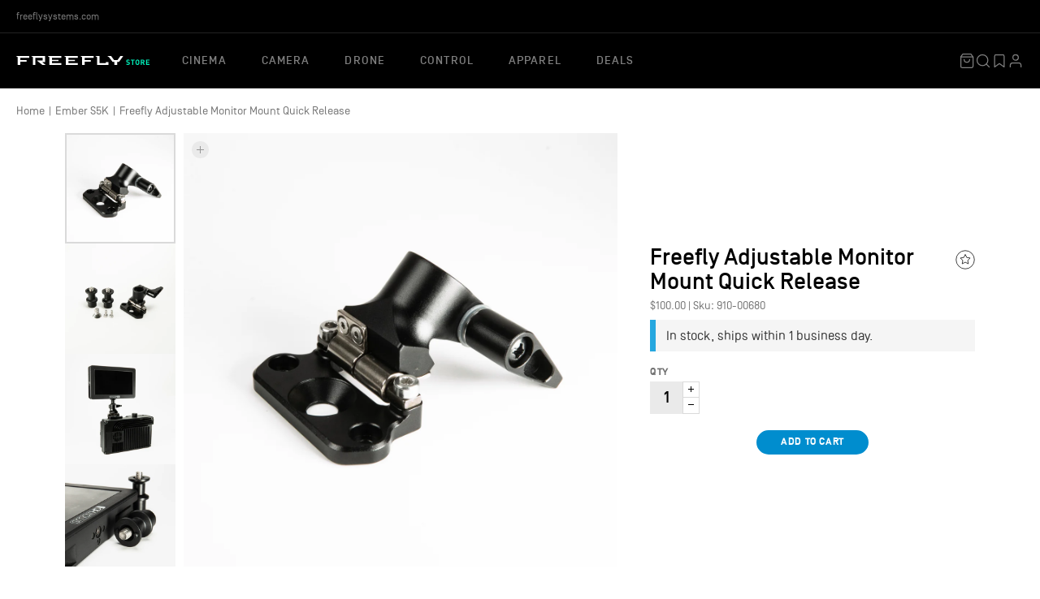

--- FILE ---
content_type: text/html; charset=utf-8
request_url: https://store.freeflysystems.com/collections/ember/products/wave-adjustable-monitor-mount-quick-release
body_size: 31619
content:
<!doctype html>
<html lang='en-US'>
  <head>
    <meta charset='utf-8'>
    <title>
      Freefly Adjustable Monitor Mount Quick Release
      
      
       &ndash; Freefly Store
    </title>

    
      <meta name='description' content='The Freefly Systems Adjustable Monitor Mount Quick Release allows toolless mounting and adjustment of a monitor directly on the Wave camera body.'>
    

    
  <meta property='og:type' content='product'>
  <meta property='og:title' content='Freefly Adjustable Monitor Mount Quick Release'>
  
    <meta property='og:image' content='https://store.freeflysystems.com/cdn/shop/products/ckvr61lxp005b0yok907o83tx.jpg?v=1647290716'>
  
    <meta property='og:image' content='https://store.freeflysystems.com/cdn/shop/products/ckvr61lwz00580yok0wtff3a4.jpg?v=1647290833'>
  
    <meta property='og:image' content='https://store.freeflysystems.com/cdn/shop/products/ckvr61lzq005f0yok9e58fpkc.jpg?v=1647290833'>
  
  
    <meta property='og:price:amount' content='100.00'>
    <meta property='og:price:currency' content='USD'>
  



  <meta property='og:description' content='The Freefly Systems Adjustable Monitor Mount Quick Release allows toolless mounting and adjustment of a monitor directly on the Wave camera body.'>


<meta property='og:url' content='https://store.freeflysystems.com/products/wave-adjustable-monitor-mount-quick-release'>
<meta property='og:site_name' content='Freefly Store'>
    <meta name='twitter:site' content='freeflysystems'>

  <meta name='twitter:card' content='product'>
  <meta name='twitter:title' content='Freefly Adjustable Monitor Mount Quick Release'>
  <meta name='twitter:description' content='Use the Adjustable Monitor Mount for Wave to mount a monitor directly onto the Wave body. Once installed on the Wave, you can install the monitor and adjust the viewing angle without tools! 
The monitor attaches to the mount using a quick release 13mm plug, making it compatible with any 13mm mount accessories in the Freefly ecosystem. 
Two types of mounting hardware are included. The recommended method is 2x M3 fasteners, which keeps it from rotating when installed to the top, bottom or sides of the camera (as needed). But we also included a 1/4&quot; 20 mount for quick install or universal mounting to other items with 1/4&quot; 20 threaded holes. '>
  <meta name='twitter:image' content='https://store.freeflysystems.com/cdn/shop/products/ckvr61lxp005b0yok907o83tx.jpg?v=1647290716&width=240'>
  <meta name='twitter:image:width' content='240'>
  <meta name='twitter:image:height' content='240'>
  <meta name='twitter:label1' content='Price'>
  <meta
    name='twitter:data1'
    content='$100.00 USD'
  >
  
    <meta name='twitter:label2' content='Brand'>
    <meta name='twitter:data2' content='Freefly Systems'>
  



    <link rel='canonical' href='https://store.freeflysystems.com/products/wave-adjustable-monitor-mount-quick-release'>
    <meta name='viewport' content='width=device-width,initial-scale=1'>

    <link rel="apple-touch-icon-precomposed" sizes="57x57" href="//store.freeflysystems.com/cdn/shop/t/18/assets/apple-touch-icon-57x57.png?v=98234711955975154861680821987" />
<link rel="apple-touch-icon-precomposed" sizes="114x114" href="//store.freeflysystems.com/cdn/shop/t/18/assets/apple-touch-icon-114x114.png?v=42483164609518550911680821985" />
<link rel="apple-touch-icon-precomposed" sizes="72x72" href="//store.freeflysystems.com/cdn/shop/t/18/assets/apple-touch-icon-72x72.png?v=62828140459090163981680821988" />
<link rel="apple-touch-icon-precomposed" sizes="144x144" href="//store.freeflysystems.com/cdn/shop/t/18/assets/apple-touch-icon-144x144.png?v=44144860717722165901680821986" />
<link rel="apple-touch-icon-precomposed" sizes="120x120" href="//store.freeflysystems.com/cdn/shop/t/18/assets/apple-touch-icon-120x120.png?v=126208299330416852531680821986" />
<link rel="apple-touch-icon-precomposed" sizes="152x152" href="//store.freeflysystems.com/cdn/shop/t/18/assets/apple-touch-icon-152x152.png?v=76379461681848785621680821987" />
<link rel="icon" type="image/png" href="//store.freeflysystems.com/cdn/shop/t/18/assets/favicon-32x32.png?v=80330691108691030681680821990" sizes="32x32" />
<link rel="icon" type="image/png" href="//store.freeflysystems.com/cdn/shop/t/18/assets/favicon-16x16.png?v=91668140956771266441680821990" sizes="16x16" />
<meta name="application-name" content="Freefly Systems"/>
<meta name="msapplication-TileColor" content="#FFFFFF" />
<meta name="msapplication-TileImage" content="//store.freeflysystems.com/cdn/shop/t/18/assets/mstile-144x144.png?v=44144860717722165901680821989" />

    


  <link href="//store.freeflysystems.com/cdn/shop/t/18/assets/base-DqqlZUUD.css?v=85926807232376384131764786550" rel="stylesheet" type="text/css" media="all" />



    <script src="//ajax.googleapis.com/ajax/libs/jquery/1.9.1/jquery.min.js"></script>

<!-- Global site tag (gtag.js) - Google AdWords: 975437650 -->
<script async src="https://www.googletagmanager.com/gtag/js?id=AW-975437650"></script>
<script>
  window.dataLayer = window.dataLayer || [];
  function gtag(){dataLayer.push(arguments);}
  gtag('js', new Date());
  gtag('config', 'AW-975437650');
</script>



    

    
    <script>window.performance && window.performance.mark && window.performance.mark('shopify.content_for_header.start');</script><meta name="facebook-domain-verification" content="mq41xhgqbz3xxn5r7opbi3bibltzlq">
<meta id="shopify-digital-wallet" name="shopify-digital-wallet" content="/2574181/digital_wallets/dialog">
<meta name="shopify-checkout-api-token" content="e997f8618cedc466a2bcc78f424036ce">
<link rel="alternate" type="application/json+oembed" href="https://store.freeflysystems.com/products/wave-adjustable-monitor-mount-quick-release.oembed">
<script async="async" src="/checkouts/internal/preloads.js?locale=en-US"></script>
<script id="apple-pay-shop-capabilities" type="application/json">{"shopId":2574181,"countryCode":"US","currencyCode":"USD","merchantCapabilities":["supports3DS"],"merchantId":"gid:\/\/shopify\/Shop\/2574181","merchantName":"Freefly Store","requiredBillingContactFields":["postalAddress","email","phone"],"requiredShippingContactFields":["postalAddress","email","phone"],"shippingType":"shipping","supportedNetworks":["visa","masterCard","amex","discover","elo","jcb"],"total":{"type":"pending","label":"Freefly Store","amount":"1.00"},"shopifyPaymentsEnabled":true,"supportsSubscriptions":true}</script>
<script id="shopify-features" type="application/json">{"accessToken":"e997f8618cedc466a2bcc78f424036ce","betas":["rich-media-storefront-analytics"],"domain":"store.freeflysystems.com","predictiveSearch":true,"shopId":2574181,"locale":"en"}</script>
<script>var Shopify = Shopify || {};
Shopify.shop = "freeflysystems.myshopify.com";
Shopify.locale = "en";
Shopify.currency = {"active":"USD","rate":"1.0"};
Shopify.country = "US";
Shopify.theme = {"name":"Freefly","id":136658157790,"schema_name":"Freefly","schema_version":"2.0.0","theme_store_id":null,"role":"main"};
Shopify.theme.handle = "null";
Shopify.theme.style = {"id":null,"handle":null};
Shopify.cdnHost = "store.freeflysystems.com/cdn";
Shopify.routes = Shopify.routes || {};
Shopify.routes.root = "/";</script>
<script type="module">!function(o){(o.Shopify=o.Shopify||{}).modules=!0}(window);</script>
<script>!function(o){function n(){var o=[];function n(){o.push(Array.prototype.slice.apply(arguments))}return n.q=o,n}var t=o.Shopify=o.Shopify||{};t.loadFeatures=n(),t.autoloadFeatures=n()}(window);</script>
<script id="shop-js-analytics" type="application/json">{"pageType":"product"}</script>
<script defer="defer" async type="module" src="//store.freeflysystems.com/cdn/shopifycloud/shop-js/modules/v2/client.init-shop-cart-sync_C5BV16lS.en.esm.js"></script>
<script defer="defer" async type="module" src="//store.freeflysystems.com/cdn/shopifycloud/shop-js/modules/v2/chunk.common_CygWptCX.esm.js"></script>
<script type="module">
  await import("//store.freeflysystems.com/cdn/shopifycloud/shop-js/modules/v2/client.init-shop-cart-sync_C5BV16lS.en.esm.js");
await import("//store.freeflysystems.com/cdn/shopifycloud/shop-js/modules/v2/chunk.common_CygWptCX.esm.js");

  window.Shopify.SignInWithShop?.initShopCartSync?.({"fedCMEnabled":true,"windoidEnabled":true});

</script>
<script>(function() {
  var isLoaded = false;
  function asyncLoad() {
    if (isLoaded) return;
    isLoaded = true;
    var urls = ["\/\/backinstock.useamp.com\/widget\/7525_1767153500.js?category=bis\u0026v=6\u0026shop=freeflysystems.myshopify.com"];
    for (var i = 0; i < urls.length; i++) {
      var s = document.createElement('script');
      s.type = 'text/javascript';
      s.async = true;
      s.src = urls[i];
      var x = document.getElementsByTagName('script')[0];
      x.parentNode.insertBefore(s, x);
    }
  };
  if(window.attachEvent) {
    window.attachEvent('onload', asyncLoad);
  } else {
    window.addEventListener('load', asyncLoad, false);
  }
})();</script>
<script id="__st">var __st={"a":2574181,"offset":-28800,"reqid":"12625e00-5d2e-420d-ab8a-dc40fbb2c5cd-1768641685","pageurl":"store.freeflysystems.com\/collections\/ember\/products\/wave-adjustable-monitor-mount-quick-release","u":"f7baabecdeaf","p":"product","rtyp":"product","rid":7537780949214};</script>
<script>window.ShopifyPaypalV4VisibilityTracking = true;</script>
<script id="captcha-bootstrap">!function(){'use strict';const t='contact',e='account',n='new_comment',o=[[t,t],['blogs',n],['comments',n],[t,'customer']],c=[[e,'customer_login'],[e,'guest_login'],[e,'recover_customer_password'],[e,'create_customer']],r=t=>t.map((([t,e])=>`form[action*='/${t}']:not([data-nocaptcha='true']) input[name='form_type'][value='${e}']`)).join(','),a=t=>()=>t?[...document.querySelectorAll(t)].map((t=>t.form)):[];function s(){const t=[...o],e=r(t);return a(e)}const i='password',u='form_key',d=['recaptcha-v3-token','g-recaptcha-response','h-captcha-response',i],f=()=>{try{return window.sessionStorage}catch{return}},m='__shopify_v',_=t=>t.elements[u];function p(t,e,n=!1){try{const o=window.sessionStorage,c=JSON.parse(o.getItem(e)),{data:r}=function(t){const{data:e,action:n}=t;return t[m]||n?{data:e,action:n}:{data:t,action:n}}(c);for(const[e,n]of Object.entries(r))t.elements[e]&&(t.elements[e].value=n);n&&o.removeItem(e)}catch(o){console.error('form repopulation failed',{error:o})}}const l='form_type',E='cptcha';function T(t){t.dataset[E]=!0}const w=window,h=w.document,L='Shopify',v='ce_forms',y='captcha';let A=!1;((t,e)=>{const n=(g='f06e6c50-85a8-45c8-87d0-21a2b65856fe',I='https://cdn.shopify.com/shopifycloud/storefront-forms-hcaptcha/ce_storefront_forms_captcha_hcaptcha.v1.5.2.iife.js',D={infoText:'Protected by hCaptcha',privacyText:'Privacy',termsText:'Terms'},(t,e,n)=>{const o=w[L][v],c=o.bindForm;if(c)return c(t,g,e,D).then(n);var r;o.q.push([[t,g,e,D],n]),r=I,A||(h.body.append(Object.assign(h.createElement('script'),{id:'captcha-provider',async:!0,src:r})),A=!0)});var g,I,D;w[L]=w[L]||{},w[L][v]=w[L][v]||{},w[L][v].q=[],w[L][y]=w[L][y]||{},w[L][y].protect=function(t,e){n(t,void 0,e),T(t)},Object.freeze(w[L][y]),function(t,e,n,w,h,L){const[v,y,A,g]=function(t,e,n){const i=e?o:[],u=t?c:[],d=[...i,...u],f=r(d),m=r(i),_=r(d.filter((([t,e])=>n.includes(e))));return[a(f),a(m),a(_),s()]}(w,h,L),I=t=>{const e=t.target;return e instanceof HTMLFormElement?e:e&&e.form},D=t=>v().includes(t);t.addEventListener('submit',(t=>{const e=I(t);if(!e)return;const n=D(e)&&!e.dataset.hcaptchaBound&&!e.dataset.recaptchaBound,o=_(e),c=g().includes(e)&&(!o||!o.value);(n||c)&&t.preventDefault(),c&&!n&&(function(t){try{if(!f())return;!function(t){const e=f();if(!e)return;const n=_(t);if(!n)return;const o=n.value;o&&e.removeItem(o)}(t);const e=Array.from(Array(32),(()=>Math.random().toString(36)[2])).join('');!function(t,e){_(t)||t.append(Object.assign(document.createElement('input'),{type:'hidden',name:u})),t.elements[u].value=e}(t,e),function(t,e){const n=f();if(!n)return;const o=[...t.querySelectorAll(`input[type='${i}']`)].map((({name:t})=>t)),c=[...d,...o],r={};for(const[a,s]of new FormData(t).entries())c.includes(a)||(r[a]=s);n.setItem(e,JSON.stringify({[m]:1,action:t.action,data:r}))}(t,e)}catch(e){console.error('failed to persist form',e)}}(e),e.submit())}));const S=(t,e)=>{t&&!t.dataset[E]&&(n(t,e.some((e=>e===t))),T(t))};for(const o of['focusin','change'])t.addEventListener(o,(t=>{const e=I(t);D(e)&&S(e,y())}));const B=e.get('form_key'),M=e.get(l),P=B&&M;t.addEventListener('DOMContentLoaded',(()=>{const t=y();if(P)for(const e of t)e.elements[l].value===M&&p(e,B);[...new Set([...A(),...v().filter((t=>'true'===t.dataset.shopifyCaptcha))])].forEach((e=>S(e,t)))}))}(h,new URLSearchParams(w.location.search),n,t,e,['guest_login'])})(!1,!0)}();</script>
<script integrity="sha256-4kQ18oKyAcykRKYeNunJcIwy7WH5gtpwJnB7kiuLZ1E=" data-source-attribution="shopify.loadfeatures" defer="defer" src="//store.freeflysystems.com/cdn/shopifycloud/storefront/assets/storefront/load_feature-a0a9edcb.js" crossorigin="anonymous"></script>
<script data-source-attribution="shopify.dynamic_checkout.dynamic.init">var Shopify=Shopify||{};Shopify.PaymentButton=Shopify.PaymentButton||{isStorefrontPortableWallets:!0,init:function(){window.Shopify.PaymentButton.init=function(){};var t=document.createElement("script");t.src="https://store.freeflysystems.com/cdn/shopifycloud/portable-wallets/latest/portable-wallets.en.js",t.type="module",document.head.appendChild(t)}};
</script>
<script data-source-attribution="shopify.dynamic_checkout.buyer_consent">
  function portableWalletsHideBuyerConsent(e){var t=document.getElementById("shopify-buyer-consent"),n=document.getElementById("shopify-subscription-policy-button");t&&n&&(t.classList.add("hidden"),t.setAttribute("aria-hidden","true"),n.removeEventListener("click",e))}function portableWalletsShowBuyerConsent(e){var t=document.getElementById("shopify-buyer-consent"),n=document.getElementById("shopify-subscription-policy-button");t&&n&&(t.classList.remove("hidden"),t.removeAttribute("aria-hidden"),n.addEventListener("click",e))}window.Shopify?.PaymentButton&&(window.Shopify.PaymentButton.hideBuyerConsent=portableWalletsHideBuyerConsent,window.Shopify.PaymentButton.showBuyerConsent=portableWalletsShowBuyerConsent);
</script>
<script data-source-attribution="shopify.dynamic_checkout.cart.bootstrap">document.addEventListener("DOMContentLoaded",(function(){function t(){return document.querySelector("shopify-accelerated-checkout-cart, shopify-accelerated-checkout")}if(t())Shopify.PaymentButton.init();else{new MutationObserver((function(e,n){t()&&(Shopify.PaymentButton.init(),n.disconnect())})).observe(document.body,{childList:!0,subtree:!0})}}));
</script>
<script id='scb4127' type='text/javascript' async='' src='https://store.freeflysystems.com/cdn/shopifycloud/privacy-banner/storefront-banner.js'></script><link id="shopify-accelerated-checkout-styles" rel="stylesheet" media="screen" href="https://store.freeflysystems.com/cdn/shopifycloud/portable-wallets/latest/accelerated-checkout-backwards-compat.css" crossorigin="anonymous">
<style id="shopify-accelerated-checkout-cart">
        #shopify-buyer-consent {
  margin-top: 1em;
  display: inline-block;
  width: 100%;
}

#shopify-buyer-consent.hidden {
  display: none;
}

#shopify-subscription-policy-button {
  background: none;
  border: none;
  padding: 0;
  text-decoration: underline;
  font-size: inherit;
  cursor: pointer;
}

#shopify-subscription-policy-button::before {
  box-shadow: none;
}

      </style>

<script>window.performance && window.performance.mark && window.performance.mark('shopify.content_for_header.end');</script>
  <link href="https://monorail-edge.shopifysvc.com" rel="dns-prefetch">
<script>(function(){if ("sendBeacon" in navigator && "performance" in window) {try {var session_token_from_headers = performance.getEntriesByType('navigation')[0].serverTiming.find(x => x.name == '_s').description;} catch {var session_token_from_headers = undefined;}var session_cookie_matches = document.cookie.match(/_shopify_s=([^;]*)/);var session_token_from_cookie = session_cookie_matches && session_cookie_matches.length === 2 ? session_cookie_matches[1] : "";var session_token = session_token_from_headers || session_token_from_cookie || "";function handle_abandonment_event(e) {var entries = performance.getEntries().filter(function(entry) {return /monorail-edge.shopifysvc.com/.test(entry.name);});if (!window.abandonment_tracked && entries.length === 0) {window.abandonment_tracked = true;var currentMs = Date.now();var navigation_start = performance.timing.navigationStart;var payload = {shop_id: 2574181,url: window.location.href,navigation_start,duration: currentMs - navigation_start,session_token,page_type: "product"};window.navigator.sendBeacon("https://monorail-edge.shopifysvc.com/v1/produce", JSON.stringify({schema_id: "online_store_buyer_site_abandonment/1.1",payload: payload,metadata: {event_created_at_ms: currentMs,event_sent_at_ms: currentMs}}));}}window.addEventListener('pagehide', handle_abandonment_event);}}());</script>
<script id="web-pixels-manager-setup">(function e(e,d,r,n,o){if(void 0===o&&(o={}),!Boolean(null===(a=null===(i=window.Shopify)||void 0===i?void 0:i.analytics)||void 0===a?void 0:a.replayQueue)){var i,a;window.Shopify=window.Shopify||{};var t=window.Shopify;t.analytics=t.analytics||{};var s=t.analytics;s.replayQueue=[],s.publish=function(e,d,r){return s.replayQueue.push([e,d,r]),!0};try{self.performance.mark("wpm:start")}catch(e){}var l=function(){var e={modern:/Edge?\/(1{2}[4-9]|1[2-9]\d|[2-9]\d{2}|\d{4,})\.\d+(\.\d+|)|Firefox\/(1{2}[4-9]|1[2-9]\d|[2-9]\d{2}|\d{4,})\.\d+(\.\d+|)|Chrom(ium|e)\/(9{2}|\d{3,})\.\d+(\.\d+|)|(Maci|X1{2}).+ Version\/(15\.\d+|(1[6-9]|[2-9]\d|\d{3,})\.\d+)([,.]\d+|)( \(\w+\)|)( Mobile\/\w+|) Safari\/|Chrome.+OPR\/(9{2}|\d{3,})\.\d+\.\d+|(CPU[ +]OS|iPhone[ +]OS|CPU[ +]iPhone|CPU IPhone OS|CPU iPad OS)[ +]+(15[._]\d+|(1[6-9]|[2-9]\d|\d{3,})[._]\d+)([._]\d+|)|Android:?[ /-](13[3-9]|1[4-9]\d|[2-9]\d{2}|\d{4,})(\.\d+|)(\.\d+|)|Android.+Firefox\/(13[5-9]|1[4-9]\d|[2-9]\d{2}|\d{4,})\.\d+(\.\d+|)|Android.+Chrom(ium|e)\/(13[3-9]|1[4-9]\d|[2-9]\d{2}|\d{4,})\.\d+(\.\d+|)|SamsungBrowser\/([2-9]\d|\d{3,})\.\d+/,legacy:/Edge?\/(1[6-9]|[2-9]\d|\d{3,})\.\d+(\.\d+|)|Firefox\/(5[4-9]|[6-9]\d|\d{3,})\.\d+(\.\d+|)|Chrom(ium|e)\/(5[1-9]|[6-9]\d|\d{3,})\.\d+(\.\d+|)([\d.]+$|.*Safari\/(?![\d.]+ Edge\/[\d.]+$))|(Maci|X1{2}).+ Version\/(10\.\d+|(1[1-9]|[2-9]\d|\d{3,})\.\d+)([,.]\d+|)( \(\w+\)|)( Mobile\/\w+|) Safari\/|Chrome.+OPR\/(3[89]|[4-9]\d|\d{3,})\.\d+\.\d+|(CPU[ +]OS|iPhone[ +]OS|CPU[ +]iPhone|CPU IPhone OS|CPU iPad OS)[ +]+(10[._]\d+|(1[1-9]|[2-9]\d|\d{3,})[._]\d+)([._]\d+|)|Android:?[ /-](13[3-9]|1[4-9]\d|[2-9]\d{2}|\d{4,})(\.\d+|)(\.\d+|)|Mobile Safari.+OPR\/([89]\d|\d{3,})\.\d+\.\d+|Android.+Firefox\/(13[5-9]|1[4-9]\d|[2-9]\d{2}|\d{4,})\.\d+(\.\d+|)|Android.+Chrom(ium|e)\/(13[3-9]|1[4-9]\d|[2-9]\d{2}|\d{4,})\.\d+(\.\d+|)|Android.+(UC? ?Browser|UCWEB|U3)[ /]?(15\.([5-9]|\d{2,})|(1[6-9]|[2-9]\d|\d{3,})\.\d+)\.\d+|SamsungBrowser\/(5\.\d+|([6-9]|\d{2,})\.\d+)|Android.+MQ{2}Browser\/(14(\.(9|\d{2,})|)|(1[5-9]|[2-9]\d|\d{3,})(\.\d+|))(\.\d+|)|K[Aa][Ii]OS\/(3\.\d+|([4-9]|\d{2,})\.\d+)(\.\d+|)/},d=e.modern,r=e.legacy,n=navigator.userAgent;return n.match(d)?"modern":n.match(r)?"legacy":"unknown"}(),u="modern"===l?"modern":"legacy",c=(null!=n?n:{modern:"",legacy:""})[u],f=function(e){return[e.baseUrl,"/wpm","/b",e.hashVersion,"modern"===e.buildTarget?"m":"l",".js"].join("")}({baseUrl:d,hashVersion:r,buildTarget:u}),m=function(e){var d=e.version,r=e.bundleTarget,n=e.surface,o=e.pageUrl,i=e.monorailEndpoint;return{emit:function(e){var a=e.status,t=e.errorMsg,s=(new Date).getTime(),l=JSON.stringify({metadata:{event_sent_at_ms:s},events:[{schema_id:"web_pixels_manager_load/3.1",payload:{version:d,bundle_target:r,page_url:o,status:a,surface:n,error_msg:t},metadata:{event_created_at_ms:s}}]});if(!i)return console&&console.warn&&console.warn("[Web Pixels Manager] No Monorail endpoint provided, skipping logging."),!1;try{return self.navigator.sendBeacon.bind(self.navigator)(i,l)}catch(e){}var u=new XMLHttpRequest;try{return u.open("POST",i,!0),u.setRequestHeader("Content-Type","text/plain"),u.send(l),!0}catch(e){return console&&console.warn&&console.warn("[Web Pixels Manager] Got an unhandled error while logging to Monorail."),!1}}}}({version:r,bundleTarget:l,surface:e.surface,pageUrl:self.location.href,monorailEndpoint:e.monorailEndpoint});try{o.browserTarget=l,function(e){var d=e.src,r=e.async,n=void 0===r||r,o=e.onload,i=e.onerror,a=e.sri,t=e.scriptDataAttributes,s=void 0===t?{}:t,l=document.createElement("script"),u=document.querySelector("head"),c=document.querySelector("body");if(l.async=n,l.src=d,a&&(l.integrity=a,l.crossOrigin="anonymous"),s)for(var f in s)if(Object.prototype.hasOwnProperty.call(s,f))try{l.dataset[f]=s[f]}catch(e){}if(o&&l.addEventListener("load",o),i&&l.addEventListener("error",i),u)u.appendChild(l);else{if(!c)throw new Error("Did not find a head or body element to append the script");c.appendChild(l)}}({src:f,async:!0,onload:function(){if(!function(){var e,d;return Boolean(null===(d=null===(e=window.Shopify)||void 0===e?void 0:e.analytics)||void 0===d?void 0:d.initialized)}()){var d=window.webPixelsManager.init(e)||void 0;if(d){var r=window.Shopify.analytics;r.replayQueue.forEach((function(e){var r=e[0],n=e[1],o=e[2];d.publishCustomEvent(r,n,o)})),r.replayQueue=[],r.publish=d.publishCustomEvent,r.visitor=d.visitor,r.initialized=!0}}},onerror:function(){return m.emit({status:"failed",errorMsg:"".concat(f," has failed to load")})},sri:function(e){var d=/^sha384-[A-Za-z0-9+/=]+$/;return"string"==typeof e&&d.test(e)}(c)?c:"",scriptDataAttributes:o}),m.emit({status:"loading"})}catch(e){m.emit({status:"failed",errorMsg:(null==e?void 0:e.message)||"Unknown error"})}}})({shopId: 2574181,storefrontBaseUrl: "https://store.freeflysystems.com",extensionsBaseUrl: "https://extensions.shopifycdn.com/cdn/shopifycloud/web-pixels-manager",monorailEndpoint: "https://monorail-edge.shopifysvc.com/unstable/produce_batch",surface: "storefront-renderer",enabledBetaFlags: ["2dca8a86"],webPixelsConfigList: [{"id":"470647006","configuration":"{\"config\":\"{\\\"pixel_id\\\":\\\"G-LLJ43ED63F\\\",\\\"target_country\\\":\\\"US\\\",\\\"gtag_events\\\":[{\\\"type\\\":\\\"begin_checkout\\\",\\\"action_label\\\":\\\"G-LLJ43ED63F\\\"},{\\\"type\\\":\\\"search\\\",\\\"action_label\\\":\\\"G-LLJ43ED63F\\\"},{\\\"type\\\":\\\"view_item\\\",\\\"action_label\\\":[\\\"G-LLJ43ED63F\\\",\\\"MC-HMG7S0ECQ2\\\"]},{\\\"type\\\":\\\"purchase\\\",\\\"action_label\\\":[\\\"G-LLJ43ED63F\\\",\\\"MC-HMG7S0ECQ2\\\"]},{\\\"type\\\":\\\"page_view\\\",\\\"action_label\\\":[\\\"G-LLJ43ED63F\\\",\\\"MC-HMG7S0ECQ2\\\"]},{\\\"type\\\":\\\"add_payment_info\\\",\\\"action_label\\\":\\\"G-LLJ43ED63F\\\"},{\\\"type\\\":\\\"add_to_cart\\\",\\\"action_label\\\":\\\"G-LLJ43ED63F\\\"}],\\\"enable_monitoring_mode\\\":false}\"}","eventPayloadVersion":"v1","runtimeContext":"OPEN","scriptVersion":"b2a88bafab3e21179ed38636efcd8a93","type":"APP","apiClientId":1780363,"privacyPurposes":[],"dataSharingAdjustments":{"protectedCustomerApprovalScopes":["read_customer_address","read_customer_email","read_customer_name","read_customer_personal_data","read_customer_phone"]}},{"id":"221348062","configuration":"{\"pixel_id\":\"1006228469437388\",\"pixel_type\":\"facebook_pixel\",\"metaapp_system_user_token\":\"-\"}","eventPayloadVersion":"v1","runtimeContext":"OPEN","scriptVersion":"ca16bc87fe92b6042fbaa3acc2fbdaa6","type":"APP","apiClientId":2329312,"privacyPurposes":["ANALYTICS","MARKETING","SALE_OF_DATA"],"dataSharingAdjustments":{"protectedCustomerApprovalScopes":["read_customer_address","read_customer_email","read_customer_name","read_customer_personal_data","read_customer_phone"]}},{"id":"shopify-app-pixel","configuration":"{}","eventPayloadVersion":"v1","runtimeContext":"STRICT","scriptVersion":"0450","apiClientId":"shopify-pixel","type":"APP","privacyPurposes":["ANALYTICS","MARKETING"]},{"id":"shopify-custom-pixel","eventPayloadVersion":"v1","runtimeContext":"LAX","scriptVersion":"0450","apiClientId":"shopify-pixel","type":"CUSTOM","privacyPurposes":["ANALYTICS","MARKETING"]}],isMerchantRequest: false,initData: {"shop":{"name":"Freefly Store","paymentSettings":{"currencyCode":"USD"},"myshopifyDomain":"freeflysystems.myshopify.com","countryCode":"US","storefrontUrl":"https:\/\/store.freeflysystems.com"},"customer":null,"cart":null,"checkout":null,"productVariants":[{"price":{"amount":100.0,"currencyCode":"USD"},"product":{"title":"Freefly Adjustable Monitor Mount Quick Release","vendor":"Freefly Systems","id":"7537780949214","untranslatedTitle":"Freefly Adjustable Monitor Mount Quick Release","url":"\/products\/wave-adjustable-monitor-mount-quick-release","type":""},"id":"42405816729822","image":{"src":"\/\/store.freeflysystems.com\/cdn\/shop\/products\/ckvr61lxp005b0yok907o83tx.jpg?v=1647290716"},"sku":"910-00680","title":"Default Title","untranslatedTitle":"Default Title"}],"purchasingCompany":null},},"https://store.freeflysystems.com/cdn","fcfee988w5aeb613cpc8e4bc33m6693e112",{"modern":"","legacy":""},{"shopId":"2574181","storefrontBaseUrl":"https:\/\/store.freeflysystems.com","extensionBaseUrl":"https:\/\/extensions.shopifycdn.com\/cdn\/shopifycloud\/web-pixels-manager","surface":"storefront-renderer","enabledBetaFlags":"[\"2dca8a86\"]","isMerchantRequest":"false","hashVersion":"fcfee988w5aeb613cpc8e4bc33m6693e112","publish":"custom","events":"[[\"page_viewed\",{}],[\"product_viewed\",{\"productVariant\":{\"price\":{\"amount\":100.0,\"currencyCode\":\"USD\"},\"product\":{\"title\":\"Freefly Adjustable Monitor Mount Quick Release\",\"vendor\":\"Freefly Systems\",\"id\":\"7537780949214\",\"untranslatedTitle\":\"Freefly Adjustable Monitor Mount Quick Release\",\"url\":\"\/products\/wave-adjustable-monitor-mount-quick-release\",\"type\":\"\"},\"id\":\"42405816729822\",\"image\":{\"src\":\"\/\/store.freeflysystems.com\/cdn\/shop\/products\/ckvr61lxp005b0yok907o83tx.jpg?v=1647290716\"},\"sku\":\"910-00680\",\"title\":\"Default Title\",\"untranslatedTitle\":\"Default Title\"}}]]"});</script><script>
  window.ShopifyAnalytics = window.ShopifyAnalytics || {};
  window.ShopifyAnalytics.meta = window.ShopifyAnalytics.meta || {};
  window.ShopifyAnalytics.meta.currency = 'USD';
  var meta = {"product":{"id":7537780949214,"gid":"gid:\/\/shopify\/Product\/7537780949214","vendor":"Freefly Systems","type":"","handle":"wave-adjustable-monitor-mount-quick-release","variants":[{"id":42405816729822,"price":10000,"name":"Freefly Adjustable Monitor Mount Quick Release","public_title":null,"sku":"910-00680"}],"remote":false},"page":{"pageType":"product","resourceType":"product","resourceId":7537780949214,"requestId":"12625e00-5d2e-420d-ab8a-dc40fbb2c5cd-1768641685"}};
  for (var attr in meta) {
    window.ShopifyAnalytics.meta[attr] = meta[attr];
  }
</script>
<script class="analytics">
  (function () {
    var customDocumentWrite = function(content) {
      var jquery = null;

      if (window.jQuery) {
        jquery = window.jQuery;
      } else if (window.Checkout && window.Checkout.$) {
        jquery = window.Checkout.$;
      }

      if (jquery) {
        jquery('body').append(content);
      }
    };

    var hasLoggedConversion = function(token) {
      if (token) {
        return document.cookie.indexOf('loggedConversion=' + token) !== -1;
      }
      return false;
    }

    var setCookieIfConversion = function(token) {
      if (token) {
        var twoMonthsFromNow = new Date(Date.now());
        twoMonthsFromNow.setMonth(twoMonthsFromNow.getMonth() + 2);

        document.cookie = 'loggedConversion=' + token + '; expires=' + twoMonthsFromNow;
      }
    }

    var trekkie = window.ShopifyAnalytics.lib = window.trekkie = window.trekkie || [];
    if (trekkie.integrations) {
      return;
    }
    trekkie.methods = [
      'identify',
      'page',
      'ready',
      'track',
      'trackForm',
      'trackLink'
    ];
    trekkie.factory = function(method) {
      return function() {
        var args = Array.prototype.slice.call(arguments);
        args.unshift(method);
        trekkie.push(args);
        return trekkie;
      };
    };
    for (var i = 0; i < trekkie.methods.length; i++) {
      var key = trekkie.methods[i];
      trekkie[key] = trekkie.factory(key);
    }
    trekkie.load = function(config) {
      trekkie.config = config || {};
      trekkie.config.initialDocumentCookie = document.cookie;
      var first = document.getElementsByTagName('script')[0];
      var script = document.createElement('script');
      script.type = 'text/javascript';
      script.onerror = function(e) {
        var scriptFallback = document.createElement('script');
        scriptFallback.type = 'text/javascript';
        scriptFallback.onerror = function(error) {
                var Monorail = {
      produce: function produce(monorailDomain, schemaId, payload) {
        var currentMs = new Date().getTime();
        var event = {
          schema_id: schemaId,
          payload: payload,
          metadata: {
            event_created_at_ms: currentMs,
            event_sent_at_ms: currentMs
          }
        };
        return Monorail.sendRequest("https://" + monorailDomain + "/v1/produce", JSON.stringify(event));
      },
      sendRequest: function sendRequest(endpointUrl, payload) {
        // Try the sendBeacon API
        if (window && window.navigator && typeof window.navigator.sendBeacon === 'function' && typeof window.Blob === 'function' && !Monorail.isIos12()) {
          var blobData = new window.Blob([payload], {
            type: 'text/plain'
          });

          if (window.navigator.sendBeacon(endpointUrl, blobData)) {
            return true;
          } // sendBeacon was not successful

        } // XHR beacon

        var xhr = new XMLHttpRequest();

        try {
          xhr.open('POST', endpointUrl);
          xhr.setRequestHeader('Content-Type', 'text/plain');
          xhr.send(payload);
        } catch (e) {
          console.log(e);
        }

        return false;
      },
      isIos12: function isIos12() {
        return window.navigator.userAgent.lastIndexOf('iPhone; CPU iPhone OS 12_') !== -1 || window.navigator.userAgent.lastIndexOf('iPad; CPU OS 12_') !== -1;
      }
    };
    Monorail.produce('monorail-edge.shopifysvc.com',
      'trekkie_storefront_load_errors/1.1',
      {shop_id: 2574181,
      theme_id: 136658157790,
      app_name: "storefront",
      context_url: window.location.href,
      source_url: "//store.freeflysystems.com/cdn/s/trekkie.storefront.cd680fe47e6c39ca5d5df5f0a32d569bc48c0f27.min.js"});

        };
        scriptFallback.async = true;
        scriptFallback.src = '//store.freeflysystems.com/cdn/s/trekkie.storefront.cd680fe47e6c39ca5d5df5f0a32d569bc48c0f27.min.js';
        first.parentNode.insertBefore(scriptFallback, first);
      };
      script.async = true;
      script.src = '//store.freeflysystems.com/cdn/s/trekkie.storefront.cd680fe47e6c39ca5d5df5f0a32d569bc48c0f27.min.js';
      first.parentNode.insertBefore(script, first);
    };
    trekkie.load(
      {"Trekkie":{"appName":"storefront","development":false,"defaultAttributes":{"shopId":2574181,"isMerchantRequest":null,"themeId":136658157790,"themeCityHash":"6536269364267256259","contentLanguage":"en","currency":"USD","eventMetadataId":"8f2adee8-1ab0-4d8a-8552-bfcb8a985c13"},"isServerSideCookieWritingEnabled":true,"monorailRegion":"shop_domain","enabledBetaFlags":["65f19447"]},"Session Attribution":{},"S2S":{"facebookCapiEnabled":true,"source":"trekkie-storefront-renderer","apiClientId":580111}}
    );

    var loaded = false;
    trekkie.ready(function() {
      if (loaded) return;
      loaded = true;

      window.ShopifyAnalytics.lib = window.trekkie;

      var originalDocumentWrite = document.write;
      document.write = customDocumentWrite;
      try { window.ShopifyAnalytics.merchantGoogleAnalytics.call(this); } catch(error) {};
      document.write = originalDocumentWrite;

      window.ShopifyAnalytics.lib.page(null,{"pageType":"product","resourceType":"product","resourceId":7537780949214,"requestId":"12625e00-5d2e-420d-ab8a-dc40fbb2c5cd-1768641685","shopifyEmitted":true});

      var match = window.location.pathname.match(/checkouts\/(.+)\/(thank_you|post_purchase)/)
      var token = match? match[1]: undefined;
      if (!hasLoggedConversion(token)) {
        setCookieIfConversion(token);
        window.ShopifyAnalytics.lib.track("Viewed Product",{"currency":"USD","variantId":42405816729822,"productId":7537780949214,"productGid":"gid:\/\/shopify\/Product\/7537780949214","name":"Freefly Adjustable Monitor Mount Quick Release","price":"100.00","sku":"910-00680","brand":"Freefly Systems","variant":null,"category":"","nonInteraction":true,"remote":false},undefined,undefined,{"shopifyEmitted":true});
      window.ShopifyAnalytics.lib.track("monorail:\/\/trekkie_storefront_viewed_product\/1.1",{"currency":"USD","variantId":42405816729822,"productId":7537780949214,"productGid":"gid:\/\/shopify\/Product\/7537780949214","name":"Freefly Adjustable Monitor Mount Quick Release","price":"100.00","sku":"910-00680","brand":"Freefly Systems","variant":null,"category":"","nonInteraction":true,"remote":false,"referer":"https:\/\/store.freeflysystems.com\/collections\/ember\/products\/wave-adjustable-monitor-mount-quick-release"});
      }
    });


        var eventsListenerScript = document.createElement('script');
        eventsListenerScript.async = true;
        eventsListenerScript.src = "//store.freeflysystems.com/cdn/shopifycloud/storefront/assets/shop_events_listener-3da45d37.js";
        document.getElementsByTagName('head')[0].appendChild(eventsListenerScript);

})();</script>
<script
  defer
  src="https://store.freeflysystems.com/cdn/shopifycloud/perf-kit/shopify-perf-kit-3.0.4.min.js"
  data-application="storefront-renderer"
  data-shop-id="2574181"
  data-render-region="gcp-us-central1"
  data-page-type="product"
  data-theme-instance-id="136658157790"
  data-theme-name="Freefly"
  data-theme-version="2.0.0"
  data-monorail-region="shop_domain"
  data-resource-timing-sampling-rate="10"
  data-shs="true"
  data-shs-beacon="true"
  data-shs-export-with-fetch="true"
  data-shs-logs-sample-rate="1"
  data-shs-beacon-endpoint="https://store.freeflysystems.com/api/collect"
></script>
</head>

  <body
    id='freefly-adjustable-monitor-mount-quick-release'
    class='template-product wave-adjustable-monitor-mount-quick-release'
    data-handle='wave-adjustable-monitor-mount-quick-release'
  >
    <div class='ff-svg-sprite'><svg xmlns='http://www.w3.org/2000/svg' xmlns:xlink='http://www.w3.org/1999/xlink'>
  <defs>
    <svg viewBox="0 0 100 100" id="icon-close" xmlns="http://www.w3.org/2000/svg"><path d="M50 100C22.4 100 0 77.6 0 50S22.4 0 50 0s50 22.4 50 50-22.4 50-50 50zm0-96.8C24.2 3.2 3.2 24.2 3.2 50s21 46.8 46.8 46.8c25.8 0 46.8-21 46.8-46.8S75.8 3.2 50 3.2z"/><path d="M52.3 50l13.9-13.9c.6-.6.6-1.7 0-2.3s-1.7-.6-2.3 0L50 47.7 36.1 33.9c-.6-.6-1.7-.6-2.3 0s-.6 1.7 0 2.3L47.7 50 33.9 63.9c-.6.6-.6 1.7 0 2.3.3.3.7.5 1.1.5s.8-.2 1.1-.5L50 52.3l13.9 13.9c.3.3.7.5 1.1.5.4 0 .8-.2 1.1-.5.6-.6.6-1.7 0-2.3L52.3 50z"/></svg>
    <svg viewBox="0 0 100 100" id="icon-close-2" xmlns="http://www.w3.org/2000/svg"><path d="M61.25 50l36.42-36.42A8 8 0 0086.42 2.33L50 38.75 13.58 2.33A8 8 0 002.33 13.58L38.75 50 2.33 86.42a8 8 0 1011.25 11.25L50 61.25l36.42 36.42a8 8 0 0011.25-11.25z"/></svg>
    <svg viewBox="0 0 20 20" id="icon-modal" xmlns="http://www.w3.org/2000/svg"><path d="M19.16 0H4.89a.85.85 0 00-.84.84v3.21H.84a.85.85 0 00-.84.84v14.27a.85.85 0 00.84.84h14.27a.85.85 0 00.84-.84V16h3.21a.85.85 0 00.84-.84V.84a.85.85 0 00-.84-.84zm-.85 14.26H6.86l7.4-7.4v4.2a.85.85 0 001.69 0V4.89a.85.85 0 00-.84-.84H8.94a.85.85 0 000 1.69H13L5.74 13V1.69h12.57z"/></svg>
    <svg viewBox="0 0 100 96.9" id="icon-play-sm" xmlns="http://www.w3.org/2000/svg"><path d="M93.5 40.6c8.6 4.3 8.6 11.3 0 15.6l-77.9 39C7 99.5 0 95.2 0 85.5V11.3c0-9.7 7-14 15.6-9.7l77.9 39z"/></svg>
    <svg viewBox="0 0 70 70" id="icon-play3" xmlns="http://www.w3.org/2000/svg"><path d="M35 0a35 35 0 1035 35A35 35 0 0035 0zm16.65 36.45a3 3 0 01-1.18 1.18L26.42 50.88A3 3 0 0122 48.25V21.74a3 3 0 014.45-2.63l24.02 13.26a3 3 0 011.18 4.08z"/></svg>
    <svg viewBox="0 0 100 100" id="icon-search"><path d="M58.6 56.4l12.5 12.5c.6.6.6 1.6 0 2.2-.6.6-1.6.6-2.2 0L56.4 58.6C53.6 61 50 62.4 46 62.4c-9 0-16.3-7.3-16.3-16.3S37 29.7 46 29.7 62.4 37 62.4 46c0 4-1.4 7.6-3.8 10.4zM46 59.2c7.3 0 13.2-5.9 13.2-13.2S53.3 32.8 46 32.8 32.8 38.7 32.8 46 38.7 59.2 46 59.2z" fill="#fff"/><path d="M50 98.4C23.2 98.4 1.6 76.8 1.6 50S23.2 1.6 50 1.6 98.4 23.2 98.4 50 76.8 98.4 50 98.4zm0-3.1C75 95.3 95.3 75 95.3 50S75 4.7 50 4.7 4.7 25 4.7 50 25 95.3 50 95.3z" fill="#00f2ad"/></svg>
    <svg viewBox="0 0 20 12.1" id="icon-select-caret" xmlns="http://www.w3.org/2000/svg"><path d="M19.84 1.73L18.27.16a.55.55 0 00-.79 0L10 7.64 2.52.16a.55.55 0 00-.79 0L.16 1.73a.55.55 0 000 .79l9.42 9.42a.53.53 0 00.31.15h.13a.55.55 0 00.39-.16l9.42-9.42a.55.55 0 000-.79z"/></svg>
    <svg viewBox="0 0 32 32" id="icon-wishlist-2" xmlns="http://www.w3.org/2000/svg"><path d="M16 20.06l-5 2.63 1-5.56-4-3.94 5.59-.81L16 7.31l2.5 5.06 5.59.81-4 3.94 1 5.56zM16 31A15 15 0 101 16a15 15 0 0015 15z"/></svg>
    <svg viewBox="0 0 24 24" id="icon-wishlist-3" xmlns="http://www.w3.org/2000/svg"><path d="M12 15l-3.67 1.91.74-4.08-2.94-2.89 4.1-.59L12 5.63l1.83 3.71 4.1.59L15 12.82l.73 4.08zm0 8A11 11 0 101 12a11 11 0 0011 11z"/></svg>
    <svg viewBox="0 0 100 100" id="icon-wishlist-black"><path d="M49.535 60.336c.456-.24 1-.24 1.455 0L63.8 67.07l-2.446-14.265a1.562 1.562 0 01.449-1.383L72.167 41.32 57.844 39.24a1.563 1.563 0 01-1.176-.855l-6.406-12.978-6.405 12.978c-.228.461-.667.781-1.176.855L28.358 41.32l10.364 10.103c.368.359.536.876.45 1.383L36.724 67.07l12.81-6.735zM35.376 71.31c-1.146.603-2.486-.37-2.267-1.647l2.843-16.576L23.91 41.348c-.927-.904-.415-2.479.866-2.665l16.643-2.418 7.443-15.082c.573-1.16 2.23-1.16 2.803 0l7.443 15.082 16.643 2.418c1.281.186 1.793 1.761.866 2.665l-12.043 11.74 2.842 16.575c.22 1.276-1.12 2.25-2.267 1.647l-14.886-7.826-14.886 7.826z"/><path d="M50 98.438C23.249 98.438 1.562 76.75 1.562 50S23.25 1.562 50 1.562 98.438 23.25 98.438 50 76.75 98.438 50 98.438zm0-3.126c25.025 0 45.313-20.287 45.313-45.312S75.025 4.687 50 4.687C24.975 4.688 4.687 24.976 4.687 50c0 25.025 20.288 45.313 45.313 45.313z"/></svg>
    <svg viewBox="0 0 18.25 10" id="icon-carat-up" xmlns="http://www.w3.org/2000/svg"><path d="M17.64,10a.61.61,0,0,1-.44-.19L9.12,1.48,1,9.81A.61.61,0,0,1,.17,9L8.69.18a.63.63,0,0,1,.88,0L18.07,9a.61.61,0,0,1-.44,1Z"/></svg>
  </defs>
</svg>
</div>

    <div class='wrapper-container'>
      <header id='ff-header-site'>
  <div id='ff-banner-top'>
    <a class='masterLink' href='http://freeflysystems.com'>freeflysystems.com</a>

    
  </div>
  <div id='ff-header-panel-main'>
    <div id='ff-nav-band-mobile'><a id='ff-branding-site' href='/'><svg xmlns='http://www.w3.org/2000/svg' width='164.04' height='11' viewBox='0 0 164.04 11'>
  <polygon points="38.93 0 38.93 0.33 40.77 1.38 40.77 11 55.53 11 55.53 8.83 43.93 8.83 43.93 6.32 51.97 6.32 51.97 4.68 43.93 4.68 43.93 2.31 55.53 2.31 55.53 0 38.93 0" style="fill: #fff"/>
  <polygon points="0 0 0 0.33 1.78 1.38 1.78 11 5.01 11 5.01 7.11 12.65 7.11 12.65 5.07 5.01 5.07 5.01 2.31 16.07 2.31 16.07 0 0 0" style="fill: #fff"/>
  <polygon points="35.57 0 18.64 0 18.64 0.26 20.42 1.38 20.42 11 23.58 11 23.58 2.31 32.47 2.31 32.47 5.6 25.69 5.6 25.69 5.93 32.14 11 36.23 11 31.95 7.51 35.57 7.51 35.57 0" style="fill: #fff"/>
  <polygon points="79.17 0 79.17 0.33 81.02 1.38 81.02 11 84.18 11 84.18 7.11 91.89 7.11 91.89 5.07 84.18 5.07 84.18 2.31 95.25 2.31 95.25 0 79.17 0" style="fill: #fff"/>
  <polygon points="59.28 0 59.22 0.33 61.06 1.38 61.06 11 75.81 11 75.81 8.83 64.22 8.83 64.22 6.32 72.26 6.32 72.26 4.68 64.22 4.68 64.22 2.31 75.81 2.31 75.81 0 59.28 0" style="fill: #fff"/>
  <polygon points="97.62 0 97.62 0.26 99.46 1.38 99.46 11 113.49 11 113.49 7.38 110.26 7.38 110.26 8.63 102.56 8.63 102.56 0 97.62 0" style="fill: #fff"/>
  <polygon points="128.25 0 124.69 4.94 120.41 4.94 116.78 0 112.37 0 112.37 0.26 114.22 1.38 118.56 7.25 120.8 7.25 120.8 11 124.29 11 124.29 7.25 126.53 7.25 131.74 0 128.25 0" style="fill: #fff"/>
  <path d="M137.49,11a3,3,0,0,1-2.35-.85l.82-.82a2.11,2.11,0,0,0,1.56.54c.74,0,1.14-.28,1.14-.8a.72.72,0,0,0-.2-.54,1,1,0,0,0-.57-.23l-.78-.11a2.19,2.19,0,0,1-1.25-.53,1.7,1.7,0,0,1-.46-1.27,2,2,0,0,1,2.24-2,2.76,2.76,0,0,1,2.08.75l-.8.79a1.8,1.8,0,0,0-1.32-.44c-.67,0-1,.37-1,.82a.62.62,0,0,0,.19.46,1.1,1.1,0,0,0,.6.25l.76.11a2.14,2.14,0,0,1,1.23.5,1.81,1.81,0,0,1,.5,1.37C139.88,10.29,138.84,11,137.49,11Z" style="fill: #00f0ba"/>
  <path d="M142.77,10.95V5.62h-1.68V4.5h4.63V5.62H144v5.32Z" style="fill: #00f0ba"/>
  <path d="M151,10.29a2.5,2.5,0,0,1-3.49,0c-.65-.65-.63-1.46-.63-2.57s0-1.92.63-2.57a2.5,2.5,0,0,1,3.49,0c.65.65.64,1.46.64,2.57S151.6,9.64,151,10.29ZM150,5.91a1,1,0,0,0-.81-.34,1.07,1.07,0,0,0-.82.34c-.24.27-.31.57-.31,1.81s.06,1.54.31,1.81a1.07,1.07,0,0,0,.82.34,1,1,0,0,0,.81-.34c.24-.27.32-.57.32-1.81S150.26,6.18,150,5.91Z" style="fill: #00f0ba"/>
  <path d="M154.63,8.37v2.57h-1.26V4.5h2.53a2,2,0,0,1,2.09,2,1.74,1.74,0,0,1-1.18,1.69l1.44,2.78H156.8l-1.26-2.57Zm1.19-2.75h-1.19v1.7h1.19a.85.85,0,1,0,0-1.7Z" style="fill: #00f0ba"/>
  <path d="M164,4.5V5.62h-3V7.13h2.54V8.26H161V9.82h3v1.12h-4.25V4.5Z" style="fill: #00f0ba"/>
</svg>

      <span class='offscreen'>Freefly Store</span></a><button id='ff-icon-mobile-menu' class="buttonReset" type="button">
        <span class='offscreen'>Toggle Extended Navigation</span>
        <div class='icon'>
          <span class='spoke-1 spoke'></span>
          <span class='spoke-2 spoke'></span>
          <span class='spoke-3 spoke'></span>
          <span class='spoke-4 spoke'></span>
        </div>
      </button>
    </div>
    <div id='ff-nav-main-mobile'>
      <div class='shuttle'>
        <div id='ff-nav-site' class='ff-nav movi-cap'>
  <ul id='ff-accordion-main-nav' class='ff-accordion-s2 ff-accordion'>
    
    
      <li class='tier-1 ff-accordion-entry'>
        <a
          href='/collections/movi-pro'
          class='anchor-level-1 ff-accordion-header'
          data-collection='cinema'
        >
          Cinema <span class='ff-icon'></span>
        </a>
        
          <div class='ff-wrap-accordion-content'>
            <ul class='ff-accordion-content'>
              
                <li>
                  <a
                    href='/collections/movi-pro'
                    class=''
                    data-collection='movi-pro'
                  >
                    Mōvi Pro
                  </a>
                </li>
              
                <li>
                  <a
                    href='/collections/movi-xl'
                    class=''
                    data-collection='movi-xl'
                  >
                    Mōvi XL
                  </a>
                </li>
              
                <li>
                  <a
                    href='/collections/movi-carbon'
                    class=''
                    data-collection='movi-carbon'
                  >
                    Mōvi Carbon
                  </a>
                </li>
              
            </ul>
          </div>
        
      </li>
    
    
      <li class='tier-1 ff-accordion-entry'>
        <a
          href='/collections/wave'
          class='anchor-level-1 ff-accordion-header'
          data-collection='camera'
        >
          Camera <span class='ff-icon'></span>
        </a>
        
          <div class='ff-wrap-accordion-content'>
            <ul class='ff-accordion-content'>
              
                <li>
                  <a
                    href='/collections/wave'
                    class=''
                    data-collection='wave'
                  >
                    Wave
                  </a>
                </li>
              
                <li>
                  <a
                    href='/collections/ember'
                    class='current'
                    data-collection='ember'
                  >
                    Ember
                  </a>
                </li>
              
                <li>
                  <a
                    href='/collections/ember-s2-5k'
                    class=''
                    data-collection='ember-s2-5k'
                  >
                    Ember S2.5K
                  </a>
                </li>
              
            </ul>
          </div>
        
      </li>
    
    
      <li class='tier-1 ff-accordion-entry'>
        <a
          href='/collections/alta-x'
          class='anchor-level-1 ff-accordion-header'
          data-collection='drone'
        >
          Drone <span class='ff-icon'></span>
        </a>
        
          <div class='ff-wrap-accordion-content'>
            <ul class='ff-accordion-content'>
              
                <li>
                  <a
                    href='/collections/astro'
                    class=''
                    data-collection='astro'
                  >
                    Astro
                  </a>
                </li>
              
                <li>
                  <a
                    href='/collections/alta-x'
                    class=''
                    data-collection='alta-x'
                  >
                    Alta X
                  </a>
                </li>
              
                <li>
                  <a
                    href='/collections/alta-x-gen2'
                    class=''
                    data-collection='alta-x-gen2'
                  >
                    Alta X Gen2
                  </a>
                </li>
              
            </ul>
          </div>
        
      </li>
    
    
      <li class='tier-1'>
        <a
          href='/collections/control'
          class='anchor-level-1 ff-accordion-pseudoheader'
          data-collection='control'
        >
          Control
        </a>
        
      </li>
    
    
      <li class='tier-1'>
        <a
          href='/collections/apparel'
          class='anchor-level-1 ff-accordion-pseudoheader'
          data-collection='apparel'
        >
          Apparel
        </a>
        
      </li>
    
    
      <li class='tier-1'>
        <a
          href='/collections/deals'
          class='anchor-level-1 ff-accordion-pseudoheader'
          data-collection='deals'
        >
          Deals
        </a>
        
      </li>
    
  </ul>
</div>

        <ul class='ff-user-tools'>
  <li>
    <a class='link-cart ' href='/cart'>
      <svg
        xmlns='http://www.w3.org/2000/svg'
        width='24'
        height='24'
        viewBox='0 0 24 24'
        fill='none'
        stroke='currentColor'
        stroke-width='1.5'
        stroke-linecap='round'
        stroke-linejoin='round'
        class='feather feather-shopping-bag'
      >
        <path d="M6 2L3 6v14a2 2 0 0 0 2 2h14a2 2 0 0 0 2-2V6l-3-4z"></path><line x1="3" y1="6" x2="21" y2="6"></line><path d="M16 10a4 4 0 0 1-8 0"></path>
      </svg>
      <span class='offscreen'>Shopping Cart</span>
    </a>
  </li>
  <li>
    <a id='js-search-open' class='link-search' href='/search'>
      <svg
        xmlns='http://www.w3.org/2000/svg'
        width='24'
        height='24'
        viewBox='0 0 24 24'
        fill='none'
        stroke='currentColor'
        stroke-width='1.5'
        stroke-linecap='round'
        stroke-linejoin='round'
        class='feather feather-search'
      >
        <circle cx="11" cy="11" r="8"></circle><line x1="21" y1="21" x2="16.65" y2="16.65"></line>
      </svg>
      <span class='offscreen'>Search</span>
    </a>
  </li>
  <li>
    <button class='js-open-wl buttonReset' type="button">
      <svg
        xmlns='http://www.w3.org/2000/svg'
        width='24'
        height='24'
        viewBox='0 0 24 24'
        fill='none'
        stroke='currentColor'
        stroke-width='1.5'
        stroke-linecap='round'
        stroke-linejoin='round'
        class='feather feather-bookmark'
      >
        <path d="M19 21l-7-5-7 5V5a2 2 0 0 1 2-2h10a2 2 0 0 1 2 2z"></path>
      </svg>
      <span class='offscreen'>Wishlist</span>
    </button>
  </li>
  <li>
    <a class='link-account' href='/account/login'>
      <svg
        xmlns='http://www.w3.org/2000/svg'
        width='24'
        height='24'
        viewBox='0 0 24 24'
        fill='none'
        stroke='currentColor'
        stroke-width='1.5'
        stroke-linecap='round'
        stroke-linejoin='round'
        class='feather feather-user'
      >
        <path d="M20 21v-2a4 4 0 0 0-4-4H8a4 4 0 0 0-4 4v2"></path><circle cx="12" cy="7" r="4"></circle>
      </svg>
      <span class='offscreen'>Account</span>
    </a>
  </li>
</ul>

      </div>
    </div>
  </div>
  <div id='ff-header-panel-search'>
    <div class='ff-pageWidth'>
      <div class='ff-icon-search'>
        <svg width='30' height='30' viewBox='0 0 100 100' focusable='false'>
          <use xlink:href="#icon-search"></use>
        </svg>
      </div>
      <form action='/search' method='get' role='search'>
        <input type='hidden' name='type' value='product'>
        <div class='wrapper-input'>
          <input type='text' name='q' placeholder='Search' aria-label='Search Site' autocomplete='off'>
          <input type='submit' class='button2' value='Search'>
        </div>
      </form>
      <button id='js-search-close' class='btn-close buttonReset' type="button">
        <svg width='30' height='30' viewBox='0 0 100 100' focusable='false'>
          <use xlink:href="#icon-close"></use>
        </svg>
        <span class='offscreen'>Close panel</span>
      </button>
    </div>
  </div>

  <div id='ff-header-panel-tier-2'>
    <div id='ff-tier-2-cinema' class='ff-panel-tier-2'>
      <div class='ff-pageWidth content'>
        
          <a href='/collections/movi-pro' class='' data-collection='movi-pro'>
            <svg xmlns='http://www.w3.org/2000/svg' width='114' height='20' viewBox='0 0 114 20'>
  <path d="M89.16,16.8h-.56c-.1,0-.19-.08-.19-.19v-6.01c0-.1,.08-.19,.19-.19h4.02c.12,0,.25,.05,.33,.13l.86,.86c.09,.09,.13,.21,.13,.33v2.01c0,.12-.05,.24-.13,.33l-.86,.86c-.09,.09-.21,.14-.33,.13h-3.17c-.05,0-.09,.04-.09,.09v1.43c0,.1-.08,.19-.19,.19m.28-2.68h2.96l.52-.52s0-.05,0-.07v-1.47s0-.05,0-.07l-.52-.52h-2.96c-.05,0-.09,.04-.09,.09v2.57c0,.05,.04,.09,.09,.09"/>
  <path d="M107.32,16.8h-2.68c-.12,0-.25-.05-.33-.13l-1.42-1.43c-.09-.09-.13-.21-.13-.33v-2.58c0-.12,.05-.24,.13-.33l1.42-1.43c.09-.09,.21-.14,.33-.13h2.68c.12,0,.25,.05,.33,.13l1.42,1.5c.09,.09,.13,.21,.13,.33v2.57c0,.12-.05,.24-.13,.33l-1.42,1.43c-.09,.09-.21,.14-.33,.13m-2.41-.95h2.22l1.08-1.1s0-.05,0-.07v-2.18s0-.05,0-.07l-1.08-1.1h-2.22l-1.08,1.1s0,.05,0,.07v2.1s0,.05,0,.07l1.08,1.1h0"/>
  <path d="M101.28,16.64l-1.74-1.75m0-.08h.24c.12,0,.25-.05,.33-.13l.86-.86c.09-.09,.13-.21,.13-.33v-1.73c0-.12-.05-.24-.13-.33l-.86-.86c-.09-.09-.21-.14-.33-.13h-4.02c-.1,0-.19,.08-.19,.19v6.01c0,.1,.08,.19,.19,.19h.66c.1,0,.19-.08,.19-.19v-1.73c0-.05,.04-.09,.09-.09h1.34l1.9,1.92s.09,.02,.13,0h1.03s.06-.08,.03-.13c0-.01-.02-.02-.03-.03m-4.69-2.89v-2.21c0-.05,.04-.09,.09-.09h2.89l.52,.52s0,.05,0,.07v1.25s0,.05,0,.07l-.52,.52h-2.72c-.05,0-.09-.04-.09-.09"/>
  <path d="M109.3,7.21h-18.05c-.14,0-.27,.07-.35,.17l-.46,.58c-.04,.06-.03,.14,.03,.19,.02,.02,.04,.02,.07,.03h18.75c1.48,0,2.68,1.2,2.68,2.68v5.48c0,1.48-1.2,2.68-2.68,2.68h-26.41l3.15-4.02c.09-.12,.15-.26,.15-.42v-.91c0-.07-.06-.13-.13-.13-.04,0-.08,.02-.11,.05l-4.75,6.01c-.07,.1-.04,.23,.06,.3,.03,.02,.07,.03,.11,.04h27.96c2.02,0,3.65-1.65,3.64-3.67h0v-5.38c0-2.02-1.62-3.66-3.64-3.67h0"/>
  <path d="M14.42,19.88c-.23,0-.46-.04-.68-.12-.81-.31-1.35-1.09-1.34-1.96V8.13L3.67,19.09c-.7,.89-1.99,1.04-2.88,.33,0,0,0,0-.01-.01-.89-.72-1.03-2.02-.32-2.92L12.81,.9c.54-.69,1.46-.96,2.29-.67,.81,.31,1.35,1.09,1.34,1.96V11.87L25.17,.9c.54-.69,1.46-.96,2.29-.67,.81,.31,1.35,1.09,1.34,1.96v15.6c0,1.14-.92,2.06-2.06,2.06-1.14,0-2.06-.92-2.06-2.06h0V8.13l-8.61,10.95c-.39,.49-.98,.78-1.61,.78"/>
  <path d="M59.62,19.88c-.23,0-.46-.04-.68-.12-.81-.31-1.35-1.09-1.34-1.96V2.2c0-1.14,.92-2.06,2.06-2.06s2.06,.92,2.06,2.06V11.87L70.37,.9c.7-.89,1.99-1.04,2.88-.34,0,0,.02,.02,.03,.02,.91,.7,1.07,2.01,.37,2.92l-12.43,15.59c-.39,.49-.98,.78-1.61,.78"/>
  <path d="M71.98,20c-.49,0-.96-.18-1.34-.48-.95-.77-1.1-2.15-.35-3.11L82.64,.82c.75-.94,2.12-1.1,3.07-.35,.95,.77,1.1,2.15,.35,3.11l-12.4,15.59c-.41,.52-1.05,.83-1.71,.83"/>
  <path d="M48.94,3.8h-11.33c-1.02,0-1.84-.82-1.84-1.84s.82-1.84,1.84-1.84h11.33c1.02,0,1.84,.82,1.84,1.84s-.82,1.84-1.84,1.84"/>
  <path d="M46.67,7.21h-6.78c-3.5,0-6.33,2.84-6.33,6.33s2.84,6.33,6.33,6.33h6.76c3.5,0,6.33-2.84,6.33-6.33s-2.84-6.33-6.33-6.33m2.41,6.33c0,1.48-1.2,2.68-2.68,2.68h-6.21c-1.48,0-2.68-1.2-2.68-2.68s1.2-2.68,2.68-2.68h6.33c1.48,0,2.68,1.2,2.68,2.68"/>
</svg>

            <span class='offscreen'>Mōvi Pro</span>
          </a>
        
          <a href='/collections/movi-xl' class='' data-collection='movi-xl'>
            <svg xmlns='http://www.w3.org/2000/svg' width='104' height='20' viewBox='0 0 104 20'>
  <path d="M13.95,19.87c-.23,0-.45-.04-.67-.12-.81-.31-1.34-1.09-1.33-1.96V8.14L3.54,19.09c-.65,.86-1.87,1.03-2.72,.38-.02-.02-.05-.04-.07-.06-.86-.74-1-2.02-.31-2.92L12.39,.92c.52-.7,1.44-.96,2.25-.65,.81,.31,1.34,1.09,1.33,1.96V11.87L24.35,.92c.52-.71,1.46-.98,2.28-.65,.81,.31,1.34,1.09,1.33,1.96v15.56c0,1.1-.89,2-2,2s-2-.89-2-2V8.14l-8.42,10.95c-.38,.5-.97,.78-1.6,.77Zm45.29-.77l11.99-15.57c.68-.91,.53-2.19-.35-2.92-.82-.69-2.05-.58-2.74,.25-.02,.02-.04,.05-.06,.07l-8.42,10.95V2.23c0-1.1-.89-2-2-2s-2,.89-2,2v15.56c0,.87,.52,1.65,1.33,1.96,.21,.08,.44,.12,.67,.12,.62,0,1.2-.28,1.57-.77Zm12.06,.08l11.99-15.57c.73-.96,.57-2.33-.36-3.1-.87-.74-2.17-.64-2.91,.22-.03,.04-.07,.08-.1,.12l-11.99,15.57c-.73,.96-.59,2.32,.33,3.1,.37,.31,.85,.48,1.33,.48,.67,.01,1.3-.29,1.71-.83ZM49.11,1.99c.02-.99-.76-1.82-1.76-1.84,0,0,0,0-.01,0h-10.96c-.99,.02-1.78,.84-1.76,1.84,0,0,0,0,0,0-.02,.99,.76,1.82,1.76,1.84,0,0,0,0,0,0h10.96c.99-.01,1.79-.83,1.77-1.82,0,0,0,0,0-.01Zm2.1,11.56c.07,3.42-2.65,6.25-6.07,6.33h-6.53c-3.42-.07-6.14-2.9-6.07-6.33-.07-3.42,2.65-6.25,6.07-6.33h6.54c3.41,.09,6.11,2.91,6.05,6.33h.01Zm-3.74,0c0-1.43-1.12-2.6-2.54-2.66h-6.13c-1.47,0-2.66,1.19-2.66,2.66s1.19,2.66,2.66,2.66h6.13c1.42-.06,2.55-1.24,2.54-2.66Zm51.16-6.33h-10.36c-.13,0-.25,.07-.33,.17l-.45,.61c-.04,.06-.03,.14,.03,.19,.02,.01,.04,.02,.07,.03h11.06c1.47,0,2.66,1.19,2.66,2.66v5.43c0,1.47-1.19,2.66-2.66,2.66h-18.45l4.52-5.85c.05-.06,.05-.15,0-.21l-.37-.49c-.05-.07-.15-.08-.22-.03-.01,0-.02,.02-.03,.03l-5.5,7.23c-.07,.1-.04,.23,.06,.3,.03,.02,.07,.03,.1,.04h19.98c1.99-.04,3.57-1.68,3.53-3.66,0,0,0,0,0,0v-5.45c.04-1.99-1.54-3.63-3.53-3.66-.03,0-.05,0-.08,0Zm-.19,8.3h-2.73l-1.16-1.48v-3.54c0-.07-.05-.13-.12-.13h-1.21c-.07,0-.12,.06-.12,.13v4c0,.08,.03,.16,.08,.23l1.51,1.96c.07,.09,.17,.14,.28,.13h3.45c.08,0,.15-.06,.15-.15,0,0,0,0,0-.01v-1.01c-.01-.06-.06-.11-.12-.12Zm-8.42-2.18l2.1-2.8c.03-.05,.01-.12-.04-.15-.01,0-.03-.01-.04-.01h-1.33c-.07,0-.14,.03-.19,.09l-1.31,1.73-1.33-1.73c-.04-.06-.11-.09-.19-.09h-1.65c-.06,0-.1,.06-.09,.12,0,.01,0,.03,.01,.04l4.77,6.22c.04,.06,.11,.09,.19,.09h1.63c.06,0,.1-.06,.09-.12,0-.01,0-.03-.01-.04l-2.61-3.36Zm-2.21,.72l-2.05,2.66c-.03,.05-.01,.12,.04,.15,.01,0,.03,.01,.04,.01h1.33c.07,0,.14-.03,.19-.09l1.33-1.68-.88-1.05Z"/>
</svg>

            <span class='offscreen'>Mōvi XL</span>
          </a>
        
          <a href='/collections/movi-carbon' class='' data-collection='movi-carbon'>
            <svg xmlns='http://www.w3.org/2000/svg' width='134' height='20' viewBox='0 0 134 20'>
  <path d="M14.54,19.87c.62,0,1.22-.28,1.62-.78l8.77-10.96v9.66c0,1.15,.93,2.08,2.08,2.08s2.08-.93,2.08-2.08V2.21c0-.88-.56-1.67-1.39-1.96s-1.76-.03-2.31,.66l-8.77,10.96V2.21c0-.88-.56-1.67-1.39-1.96-.83-.29-1.76-.03-2.31,.66L.46,16.49c-.72,.9-.57,2.2,.32,2.92,.9,.72,2.2,.57,2.92-.32L12.47,8.13v9.66c0,.88,.56,1.67,1.39,1.96,.22,.08,.46,.12,.69,.12m45.57,0c.62,0,1.22-.28,1.62-.78l12.47-15.58c.72-.9,.57-2.2-.32-2.92-.9-.72-2.2-.57-2.92,.32l-8.77,10.96V2.21c0-1.15-.93-2.08-2.08-2.08s-2.08,.93-2.08,2.08v15.58c0,.88,.56,1.67,1.39,1.96,.23,.08,.46,.12,.69,.12m12.47,.13c.65,0,1.29-.28,1.73-.83l12.47-15.58c.76-.95,.61-2.34-.34-3.1-.95-.76-2.34-.61-3.1,.34l-12.47,15.58c-.76,.95-.61,2.34,.34,3.1,.41,.33,.89,.48,1.38,.48M49.35,3.81c1.02,0,1.84-.82,1.84-1.84s-.82-1.84-1.84-1.84h-11.42c-1.02,0-1.84,.82-1.84,1.84s.82,1.84,1.84,1.84h11.42m-2.3,3.4c3.49,0,6.33,2.84,6.33,6.33s-2.84,6.33-6.33,6.33h-6.82c-3.49,0-6.33-2.84-6.33-6.33s2.84-6.33,6.33-6.33h6.82m2.43,6.33c0-1.47-1.19-2.65-2.65-2.65h-6.38c-1.47,0-2.65,1.19-2.65,2.65s1.19,2.65,2.65,2.65h6.38c1.47,0,2.65-1.19,2.65-2.65"/>
  <path d="M129.5,7.21c2.03,0,3.67,1.64,3.67,3.67v5.44c0,2.03-1.64,3.67-3.67,3.67h-47.48c-.17,0-.27-.2-.16-.34l4.8-6.01c.08-.1,.25-.04,.25,.09v.91c0,.15-.05,.3-.15,.42l-3.18,3.98h45.92c1.5,0,2.71-1.22,2.71-2.71v-5.44c0-1.5-1.22-2.71-2.71-2.71h-38.21c-.11,0-.17-.12-.1-.21l.46-.58c.09-.11,.22-.17,.35-.17h37.49"/>
  <path d="M122.61,11.98l-1.43-1.43c-.09-.09-.21-.14-.34-.14h-2.4c-.13,0-.25,.05-.34,.14l-1.43,1.43c-.09,.09-.14,.21-.14,.34v2.57c0,.13,.05,.25,.14,.34l1.43,1.43c.09,.09,.21,.14,.34,.14h2.4c.13,0,.25-.05,.34-.14l1.43-1.43c.09-.09,.14-.21,.14-.34v-2.57c0-.13-.05-.25-.14-.34Zm-.81,2.67s-.01,.05-.03,.07l-1.09,1.09s-.04,.03-.07,.03h-1.93s-.05-.01-.07-.03l-1.09-1.09s-.03-.04-.03-.07v-2.1s.01-.05,.03-.07l1.09-1.09s.04-.03,.07-.03h1.93s.05,.01,.07,.03l1.09,1.09s.03,.04,.03,.07v2.1Z"/>
  <path d="M108.42,16.63l-1.76-1.76s0-.08,.03-.08h.24c.13,0,.25-.05,.34-.14l.86-.86c.09-.09,.14-.21,.14-.34v-1.71c0-.13-.05-.25-.14-.34l-.86-.86c-.09-.09-.21-.14-.34-.14h-3.74c-.11,0-.19,.09-.19,.19v6c0,.11,.09,.19,.19,.19h.57c.11,0,.19-.09,.19-.19v-1.71c0-.05,.04-.09,.1-.09h1.14s.05,.01,.07,.03l1.92,1.92s.08,.06,.14,.06h1.04c.08,0,.12-.11,.06-.17Zm-4.37-2.79c-.05,0-.1-.04-.1-.1v-2.29c0-.05,.04-.09,.1-.09h2.65s.05,.01,.07,.03l.52,.52s.03,.04,.03,.07v1.24s-.01,.05-.03,.07l-.52,.52s-.04,.03-.07,.03h-2.65Z"/>
  <path d="M93.93,15.17l-.65,.65s-.04,.03-.07,.03h-1.93s-.05-.01-.07-.03l-1.09-1.09s-.03-.04-.03-.07v-2.1s.01-.05,.03-.07l1.09-1.09s.04-.03,.07-.03h1.93s.05,.01,.07,.03l.65,.65s.06,.02,.08,0l.59-.59s.02-.06,0-.08l-.81-.81c-.09-.09-.21-.14-.34-.14h-2.4c-.13,0-.25,.05-.34,.14l-1.43,1.43c-.09,.09-.14,.21-.14,.34v2.57c0,.13,.05,.25,.14,.34l1.43,1.43c.09,.09,.21,.14,.34,.14h2.4c.13,0,.25-.05,.34-.14l.81-.81s.02-.06,0-.08l-.59-.59s-.06-.02-.08,0Z"/>
  <path d="M101.38,11.41l-.86-.86c-.09-.09-.21-.14-.34-.14h-2.75c-.13,0-.25,.05-.34,.14l-.86,.86c-.09,.09-.14,.21-.14,.34v4.86c0,.11,.09,.19,.19,.19h.57c.11,0,.19-.09,.19-.19v-1.43c0-.05,.04-.1,.1-.1h3.32c.05,0,.1,.04,.1,.1v1.43c0,.11,.09,.19,.19,.19h.57c.11,0,.19-.09,.19-.19v-4.86c0-.13-.06-.25-.14-.34Zm-.81,1.84v.78c0,.05-.04,.1-.1,.1h-3.32c-.05,0-.1-.04-.1-.1v-2.05s.01-.05,.03-.07l.52-.52s.04-.03,.07-.03h2.28s.05,.01,.07,.03l.52,.52s.03,.04,.03,.07v1.27h0Z"/>
  <path d="M129.69,10.42h-.59c-.1,0-.18,.08-.18,.18v4.47c0,.06-.07,.08-.11,.04l-3.68-4.65s-.06-.05-.1-.05h-.73c-.07,0-.13,.06-.13,.13v6.08c0,.1,.08,.18,.18,.18h.59c.1,0,.18-.08,.18-.18v-4.5c0-.06,.07-.08,.11-.04l3.69,4.67s.06,.05,.1,.05h.72c.07,0,.13-.06,.13-.13v-6.07c0-.09-.08-.17-.18-.17Z"/>
  <path d="M115.14,12.64v-.89c0-.13-.05-.25-.14-.34l-.86-.86c-.09-.09-.21-.14-.34-.14h-3.84c-.11,0-.19,.09-.19,.19v6c0,.11,.09,.19,.19,.19h3.84c.13,0,.25-.05,.34-.14l.86-.86c.09-.09,.14-.21,.14-.34v-1.12c0-.13-.05-.25-.14-.34l-.52-.52,.52-.52c.09-.09,.14-.21,.14-.34Zm-.95,2.59s-.01,.05-.03,.07l-.52,.52s-.04,.03-.07,.03h-2.74c-.05,0-.1-.04-.1-.1v-1.69c0-.05,.04-.1,.1-.1h2.74s.05,.01,.07,.03l.52,.52s.03,.04,.03,.07v.65Zm0-2.83s-.01,.05-.03,.07l-.52,.52s-.02,.01-.03,.02h-2.78c-.05,0-.1-.04-.1-.1v-1.45c0-.05,.04-.1,.1-.1h2.74s.05,.01,.07,.03l.52,.52s.03,.04,.03,.07v.42Z"/>
</svg>

            <span class='offscreen'>Mōvi Carbon</span>
          </a>
        
      </div>
    </div>
    <div id='ff-tier-2-camera' class='ff-panel-tier-2'>
      <div class='ff-pageWidth content'>
        
          <a href='/collections/wave' class='' data-collection='wave'>
            <svg xmlns='http://www.w3.org/2000/svg' height='20' width='66' viewBox='0 0 65.65 20'>
  <path d="M32.7,12a3,3,0,0,1-.56-.87A2.83,2.83,0,0,1,31.92,10a2.44,2.44,0,0,1,.22-1.05A3.22,3.22,0,0,1,32.7,8a2.73,2.73,0,0,1,.87-.59,2.78,2.78,0,0,1,1.11-.22,2.68,2.68,0,0,1,1.06.22,2.48,2.48,0,0,1,.88.59,3,3,0,0,1,.59.91A2.54,2.54,0,0,1,37.44,10a2.6,2.6,0,0,1-.23,1.07,2.91,2.91,0,0,1-.59.87,2.38,2.38,0,0,1-.88.6,2.67,2.67,0,0,1-1.06.21,3,3,0,0,1-1.11-.21A2.61,2.61,0,0,1,32.7,12ZM29.52,3.9h-4.4a.34.34,0,0,0-.3.2l-2.77,6L19.83,5.3a2.54,2.54,0,0,0-4.61,0L13,10,10.24,3.9H5.66l4.88,10.61a2.73,2.73,0,0,0,5,0l2-4.3,1.95,4.24a2.83,2.83,0,0,0,5.13,0c1.08-2.32,2.21-4.73,2.74-5.86a.08.08,0,0,1,.16.05A7.83,7.83,0,0,0,27.3,10a7.26,7.26,0,0,0,.45,2.59,6.49,6.49,0,0,0,1.3,2.07A6.19,6.19,0,0,0,31,16a6.23,6.23,0,0,0,2.43.47,4.47,4.47,0,0,0,3.41-1.39.17.17,0,0,1,.29.11v.73a.18.18,0,0,0,.17.17h3a.43.43,0,0,1,.38.25l1.4,3a.42.42,0,0,1-.38.6H9.84a2.13,2.13,0,0,1-1.93-1.23L.12,1.8A1.27,1.27,0,0,1,1.27,0H40.9a2.12,2.12,0,0,1,1.92,1.23l4,8.6a.17.17,0,0,0,.31,0l2.47-5.3a1.86,1.86,0,0,1,1.69-1.07h7.8c6.13,0,6.59,5.29,6.6,6.84a.43.43,0,0,1-.43.43h-8.4a.17.17,0,0,0-.17.17,2.6,2.6,0,0,0,4.62,1.65.44.44,0,0,1,.35-.18h3.62a.17.17,0,0,1,.16.22q-1.32,4-6.18,4a8.41,8.41,0,0,1-2.81-.45,6.53,6.53,0,0,1-2.19-1.33,5.92,5.92,0,0,1-1.39-2,6.9,6.9,0,0,1-.5-2.67,8.1,8.1,0,0,1,.15-1.59.1.1,0,0,0-.18-.07l-2.78,6a2.86,2.86,0,0,1-5.2,0L39.51,4a.16.16,0,0,0-.15-.09H37.28a.17.17,0,0,0-.17.17v.63a.17.17,0,0,1-.28.13,4.88,4.88,0,0,0-3.47-1.31,5.67,5.67,0,0,0-2.45.52c-.39.18-1.31.72-1.75,1A.08.08,0,0,1,29,4.92ZM61.43,8.23A.17.17,0,0,0,61.59,8a2.61,2.61,0,0,0-.81-1.23,2.74,2.74,0,0,0-3.24,0A2.34,2.34,0,0,0,56.81,8a.17.17,0,0,0,.16.21Z"/>
</svg>

            <span class='offscreen'>Wave</span>
          </a>
        
          <a href='/collections/ember' class='current' data-collection='ember'>
            <svg xmlns='http://www.w3.org/2000/svg' width='121.68' height='16' viewBox='0 0 121.68 16'>
  <path d="M89.13,5.01c0-.62-.24-1.15-.71-1.6-.48-.45-1.15-.68-2.01-.68-.73,0-1.31.15-1.74.45-.43.3-.64.71-.64,1.22,0,.26.05.5.15.71.1.21.28.4.54.57.26.17.59.32,1.01.45.42.13.95.26,1.59.37,1.61.29,2.84.78,3.69,1.47.85.69,1.27,1.71,1.27,3.06v.26c0,.72-.13,1.37-.38,1.95-.26.58-.63,1.07-1.11,1.48-.48.41-1.07.72-1.76.95-.69.22-1.47.33-2.33.33-1.01,0-1.9-.14-2.67-.43-.77-.29-1.41-.68-1.92-1.19-.51-.51-.9-1.1-1.16-1.78-.26-.68-.39-1.42-.39-2.23v-.66h2.9v.53c0,.92.27,1.66.8,2.21.53.55,1.37.82,2.49.82.88,0,1.53-.19,1.96-.57s.64-.83.64-1.36c0-.25-.04-.49-.13-.71-.09-.23-.24-.43-.46-.62-.22-.18-.52-.35-.9-.5-.38-.15-.87-.27-1.45-.37-.78-.13-1.49-.3-2.13-.52-.64-.21-1.21-.5-1.68-.85-.48-.35-.85-.79-1.11-1.32-.26-.53-.39-1.17-.39-1.93v-.13c0-.63.13-1.21.38-1.75.26-.53.62-1,1.08-1.4.46-.39,1.02-.7,1.67-.92.65-.22,1.38-.33,2.19-.33.91,0,1.71.13,2.42.38.7.26,1.29.6,1.77,1.04.48.44.84.95,1.08,1.52.24.57.36,1.17.36,1.8v.79h-2.9v-.53h0Z" style="fill: #000; stroke-width: 0px;"/>
  <path d="M95.77,8.83V.3h10.29v2.77h-7.39v4.18h.4c.2-.57.59-1.07,1.15-1.48s1.32-.63,2.28-.63c.72,0,1.36.12,1.93.37.57.25,1.06.59,1.45,1.03.39.44.7.97.91,1.58.21.62.32,1.29.32,2.02v.13c0,.78-.13,1.51-.39,2.2-.26.69-.63,1.29-1.12,1.81-.49.52-1.09.94-1.81,1.24-.72.31-1.55.46-2.48.46s-1.77-.13-2.48-.38c-.72-.26-1.32-.62-1.81-1.08-.49-.46-.87-1.01-1.12-1.65-.26-.64-.38-1.33-.38-2.08v-.53h2.9v.26c0,.78.24,1.42.71,1.92.48.51,1.18.76,2.1.76s1.65-.25,2.19-.75c.53-.5.8-1.19.8-2.07s-.2-1.46-.59-1.88c-.39-.42-.92-.63-1.56-.63-.43,0-.77.09-1.03.27-.26.18-.43.4-.51.65h-4.75,0Z" style="fill: #000; stroke-width: 0px;"/>
  <path d="M113.44,15.69h-2.9V.3h2.9v6.31h.64l4.07-6.31h3.28v.13l-4.75,7.36v.39l5.01,7.36v.13h-3.41l-4.2-6.31h-.64v6.31h0Z" style="fill: #000; stroke-width: 0px;"/>
  <path d="M0,.4h9.2v1.69H1.82v5.03h7.25v1.69H1.82v5.08h7.51v1.69H0V.4ZM14.41.4h3.47l2.04,14.41h.26L22.23.4h3.47v15.19h-1.69V1.19h-.26l-2.04,14.41h-3.3l-2.04-14.41h-.26v14.41h-1.69V.4ZM30.11,13.9h1.3V2.1h-1.3V.4h6.14c.72,0,1.36.1,1.91.3.56.2,1.03.48,1.41.82.39.35.68.77.87,1.26.2.48.3,1,.3,1.56v.26c0,.42-.07.8-.2,1.15-.13.35-.31.66-.54.93s-.51.51-.82.72c-.3.19-.64.33-1,.43v.26c.72.2,1.33.59,1.82,1.17.49.56.74,1.26.74,2.08v.26c0,.56-.1,1.09-.3,1.58-.19.48-.48.9-.87,1.26-.38.35-.85.62-1.41.82-.55.2-1.19.3-1.91.3h-6.14v-1.69ZM33.23,13.9h2.89c.85,0,1.55-.21,2.08-.63.54-.43.8-1.03.8-1.78v-.13c0-.78-.25-1.4-.76-1.84-.51-.46-1.19-.69-2.06-.69h-2.95v5.08ZM33.23,7.13h2.95c.87,0,1.56-.22,2.06-.67.51-.45.76-1.06.76-1.84v-.13c0-.74-.27-1.32-.8-1.74-.54-.43-1.23-.65-2.08-.65h-2.89v5.03ZM46.37.4h9.2v1.69h-7.38v5.03h7.25v1.69h-7.25v5.08h7.51v1.69h-9.33V.4ZM71.17,15.59h-1.82v-5.08c0-.38-.09-.67-.26-.87-.17-.2-.48-.3-.91-.3h-4.73v6.25h-1.82V.4h5.42c.78,0,1.46.12,2.04.35.58.22,1.06.51,1.43.89.39.38.68.82.87,1.32.2.49.3,1.01.3,1.56v.65c0,.56-.16,1.13-.48,1.69-.3.56-.78,1-1.43,1.3v.26c.43.07.77.25,1.02.52.25.27.37.67.37,1.17v5.47ZM63.45,7.65h3.38c1.03,0,1.79-.22,2.28-.65.51-.45.76-1.1.76-1.95v-.39c0-.77-.25-1.38-.76-1.84-.49-.48-1.25-.72-2.28-.72h-3.38v5.55Z" style="fill: gray; stroke-width: 0px;"/>
</svg>

            <span class='offscreen'>Ember</span>
          </a>
        
          <a href='/collections/ember-s2-5k' class='' data-collection='ember-s2-5k'>
            <svg xmlns='http://www.w3.org/2000/svg' width='134.01' height='16' viewBox='0 0 134.01 16'>
  <path d="M0,.41h8.9v1.63H1.76v4.87h7.01v1.63H1.76v4.91h7.26v1.63H0V.41ZM13.94.41h3.36l1.97,13.93h.25L21.5.41h3.36v14.69h-1.63V1.16h-.25l-1.97,13.93h-3.19l-1.98-13.93h-.25v13.93h-1.63V.41h0ZM29.12,13.46h1.26V2.04h-1.26V.41h5.94c.7,0,1.31.1,1.84.3.54.19,1,.46,1.36.8.38.34.66.75.84,1.22.19.46.3.96.3,1.51v.25c0,.41-.06.78-.19,1.11-.13.34-.3.63-.52.91-.22.26-.49.5-.8.69-.3.18-.62.32-.96.42v.25c.7.19,1.29.58,1.76,1.13.47.54.71,1.22.71,2.01v.25c0,.54-.1,1.06-.3,1.53-.18.46-.46.87-.84,1.22-.36.34-.82.6-1.36.8-.53.19-1.15.3-1.84.3h-5.94s0-1.63,0-1.63ZM32.14,13.46h2.79c.83,0,1.5-.2,2.01-.61.52-.42.78-.99.78-1.72v-.13c0-.75-.25-1.35-.74-1.79-.49-.45-1.15-.67-1.99-.67h-2.85v4.91h0ZM32.14,6.91h2.85c.84,0,1.51-.22,1.99-.65.49-.43.74-1.03.74-1.79v-.13c0-.71-.26-1.27-.78-1.68-.52-.42-1.19-.63-2.01-.63h-2.79v4.87h0ZM44.84.41h8.89v1.63h-7.13v4.87h7.01v1.63h-7.01v4.91h7.26v1.63h-9.02s0-14.69,0-14.69ZM68.83,15.09h-1.76v-4.91c0-.36-.08-.64-.25-.84-.17-.19-.46-.3-.88-.3h-4.57v6.04h-1.76V.41h5.25c.75,0,1.41.11,1.97.34.56.21,1.02.5,1.39.86.38.36.66.79.84,1.28.19.47.3.98.3,1.51v.63c0,.54-.15,1.09-.46,1.63-.3.54-.75.96-1.39,1.26v.25c.42.07.75.24.99.5s.36.64.36,1.13v5.29h0ZM61.36,7.42h3.28c.99,0,1.73-.21,2.2-.63.49-.43.74-1.07.74-1.89v-.38c0-.75-.25-1.34-.74-1.79-.47-.46-1.21-.69-2.2-.69h-3.28v5.37h0Z" style="fill: gray; stroke-width: 0px;"/>
  <path d="M86.65,4.97c0-.61-.24-1.15-.71-1.59-.47-.45-1.14-.67-1.99-.67-.73,0-1.3.15-1.72.45-.42.3-.63.71-.63,1.21,0,.26.05.5.15.71.1.21.28.4.54.57s.59.32,1,.45.95.26,1.58.37c1.6.29,2.82.78,3.67,1.47.84.68,1.27,1.7,1.27,3.04v.26c0,.71-.13,1.35-.38,1.93s-.62,1.07-1.11,1.47-1.07.72-1.75.94-1.46.33-2.32.33c-1,0-1.89-.14-2.65-.42s-1.4-.67-1.91-1.18-.9-1.09-1.15-1.77c-.26-.67-.39-1.42-.39-2.21v-.66h2.88v.52c0,.91.26,1.65.8,2.2.53.54,1.35.82,2.48.82.87,0,1.52-.18,1.94-.57.42-.38.63-.83.63-1.35,0-.25-.04-.48-.13-.71s-.24-.43-.46-.61c-.22-.18-.51-.34-.9-.49-.38-.14-.86-.27-1.44-.37-.77-.13-1.47-.3-2.12-.51s-1.19-.49-1.67-.84c-.47-.34-.84-.79-1.11-1.31-.26-.52-.39-1.16-.39-1.92v-.13c0-.62.13-1.2.38-1.74.26-.53.61-.99,1.07-1.39s1.01-.7,1.66-.91c.65-.22,1.37-.33,2.17-.33.91,0,1.7.13,2.4.38.7.26,1.28.6,1.75,1.03.47.44.83.94,1.07,1.51.24.57.36,1.16.36,1.79v.79h-2.88v-.52h0Z" style="fill: #000; stroke-width: 0px;"/>
  <path d="M103.23,12.98v2.75h-10.74v-3.01c0-.8.12-1.48.36-2.05.24-.57.58-1.05,1.03-1.44.44-.39.98-.71,1.6-.97s1.33-.47,2.12-.64c.58-.13,1.06-.28,1.43-.45s.66-.35.88-.57c.22-.21.37-.44.45-.7.08-.26.12-.54.12-.87,0-.61-.22-1.12-.66-1.53-.44-.41-1.06-.61-1.84-.61-.83,0-1.49.25-1.99.75-.5.5-.75,1.19-.75,2.08v.96h-2.88v-1.23c0-.71.13-1.39.38-2.04.26-.65.62-1.22,1.09-1.7.47-.49,1.05-.87,1.74-1.15.68-.28,1.46-.42,2.32-.42.91,0,1.71.14,2.4.4.68.27,1.26.62,1.71,1.06s.8.95,1.03,1.51c.22.58.34,1.17.34,1.78v.26c0,1.28-.36,2.34-1.08,3.19-.72.84-1.9,1.46-3.53,1.83-.68.16-1.25.33-1.69.49-.44.17-.79.35-1.03.55-.25.2-.42.42-.51.66s-.14.51-.14.82v.26h7.86Z" style="fill: #000; stroke-width: 0px;"/>
  <path d="M107.82,14.37c0,.22-.04.41-.12.6-.08.18-.18.34-.33.48-.14.14-.3.24-.49.32s-.38.12-.58.12-.41-.04-.59-.12c-.18-.08-.34-.18-.48-.32-.14-.14-.25-.3-.33-.48s-.12-.38-.12-.6.04-.41.12-.6c.08-.18.18-.34.33-.48.14-.14.3-.24.48-.32.18-.08.38-.12.59-.12s.39.04.58.12c.18.08.34.18.49.32.14.14.25.3.33.48s.12.38.12.6Z" style="fill: #000; stroke-width: 0px;"/>
  <path d="M109.05,8.9V.43h10.22v2.75h-7.33v4.14h.39c.2-.57.58-1.06,1.15-1.47s1.31-.62,2.26-.62c.71,0,1.35.13,1.92.37.57.25,1.05.59,1.44,1.03s.7.96.91,1.57c.21.61.32,1.28.32,2.01v.13c0,.77-.13,1.5-.38,2.18-.26.68-.62,1.28-1.11,1.8-.49.51-1.09.93-1.8,1.23-.71.3-1.54.46-2.47.46s-1.75-.13-2.47-.38-1.31-.61-1.8-1.07-.86-1-1.11-1.63c-.26-.63-.38-1.32-.38-2.06v-.52h2.88v.26c0,.77.23,1.41.71,1.91.47.5,1.17.75,2.08.75s1.64-.25,2.17-.75c.53-.5.79-1.18.79-2.05s-.19-1.45-.59-1.87c-.39-.42-.91-.62-1.55-.62-.42,0-.76.09-1.03.27-.26.18-.43.39-.5.64h-4.71v.02Z" style="fill: #000; stroke-width: 0px;"/>
  <path d="M125.82,15.7h-2.88V.43h2.88v6.27h.63l4.04-6.27h3.25v.13l-4.71,7.31v.39l4.98,7.31v.13h-3.38l-4.17-6.27h-.63v6.27h0Z" style="fill: #000; stroke-width: 0px;"/>
</svg>

            <span class='offscreen'>Ember S2.5K</span>
          </a>
        
      </div>
    </div>
    <div id='ff-tier-2-drone' class='ff-panel-tier-2'>
      <div class='ff-pageWidth content'>
        
          <a href='/collections/astro' class='' data-collection='astro'>
            <svg xmlns='http://www.w3.org/2000/svg' width='142' height='20' viewBox='0 0 142 20'>
  <path d="M17.11,2.84l-.08-.17C15.37,.08,11.93-.68,9.34,.99c0,0,0,0,0,0-.68,.43-1.25,1-1.68,1.68-.04,.05-.07,.1-.09,.16L.23,16.89c-.24,.48-.29,1.03-.13,1.55,.32,1.07,1.45,1.68,2.53,1.35,.53-.16,.97-.53,1.22-1.02h0L11.12,4.82c.47-.68,1.39-.86,2.08-.39,0,0,0,0,0,0,.15,.11,.28,.24,.39,.39l7.28,13.96c.45,1.03,1.65,1.5,2.67,1.05,1.03-.45,1.5-1.65,1.05-2.67-.04-.09-.08-.17-.13-.25L17.11,2.84Z"/>
  <path d="M50.2,9.33c-.62-.51-1.34-.89-2.11-1.11-.83-.25-1.68-.37-2.55-.36h-6.59c-.35,0-.69-.03-1.03-.11-.27-.07-.54-.18-.77-.33-.21-.15-.37-.35-.48-.59-.14-.29-.2-.6-.19-.92-.01-.32,.05-.63,.19-.92,.11-.23,.28-.42,.48-.57,.23-.16,.5-.27,.77-.33,.34-.07,.68-.1,1.03-.09h10.52c.52,.01,1.02-.15,1.44-.45,.47-.35,.73-.92,.69-1.51,.06-.61-.21-1.2-.69-1.56-.41-.32-.92-.48-1.44-.48h-10.82c-.83-.01-1.66,.1-2.45,.35-.76,.22-1.46,.59-2.07,1.09-.6,.5-1.08,1.14-1.4,1.85-.36,.81-.53,1.7-.51,2.59-.03,.89,.15,1.77,.51,2.59,.32,.72,.8,1.35,1.4,1.85,.6,.51,1.3,.88,2.05,1.09,.8,.24,1.63,.37,2.47,.37h6.57c.37-.01,.74,.02,1.11,.11,.3,.07,.58,.18,.84,.35,.23,.17,.42,.4,.55,.65,.14,.32,.21,.66,.2,1.01,.02,.35-.05,.7-.2,1.03-.13,.25-.32,.47-.55,.64-.25,.17-.54,.3-.84,.36-.36,.07-.74,.1-1.11,.11h-10.84c-.51,0-1.01,.16-1.43,.47-.48,.35-.75,.92-.71,1.51-.04,.59,.23,1.16,.71,1.51,.41,.31,.91,.47,1.43,.48h11.16c.86,.01,1.72-.1,2.55-.35,.77-.23,1.48-.61,2.11-1.12,.61-.52,1.1-1.17,1.43-1.91,.37-.84,.55-1.75,.53-2.67,.02-.92-.16-1.83-.53-2.67-.31-.76-.8-1.43-1.43-1.96Z"/>
  <path d="M79.85,.47c-.41-.31-.91-.48-1.43-.47h-17.25c-.51-.01-1.01,.15-1.43,.45-.47,.35-.74,.92-.71,1.51-.03,.59,.23,1.16,.71,1.51,.4,.33,.91,.52,1.43,.53h5.61c.25-.03,.51,.03,.72,.17,.15,.21,.21,.47,.19,.72v12.81c0,.55,.17,1.08,.48,1.53,.76,.9,2.1,1.02,3.01,.26,.09-.08,.18-.17,.26-.26,.36-.45,.55-1.01,.55-1.59V4.84c-.02-.25,.05-.51,.19-.72,.2-.11,.43-.15,.65-.12h5.61c.51,0,1.01-.16,1.43-.47,.48-.35,.75-.92,.71-1.51,.05-.61-.22-1.2-.72-1.56Z"/>
  <path d="M140.16,4.76c-.3-1-.83-1.92-1.56-2.67-.75-.73-1.66-1.26-2.67-1.55-1.26-.37-2.57-.56-3.88-.55h-5.2c-1.31-.03-2.61,.13-3.87,.48-1,.28-1.92,.82-2.67,1.55-.73,.75-1.26,1.66-1.56,2.67-.33,1.25-.49,2.54-.48,3.84v2.85c-.03,1.31,.13,2.61,.48,3.87,.3,1,.84,1.92,1.57,2.67,.75,.73,1.66,1.26,2.67,1.55,1.26,.35,2.56,.51,3.87,.48h5.2c1.3,.03,2.59-.13,3.84-.48,2.08-.55,3.71-2.17,4.27-4.25,.35-1.26,.51-2.56,.48-3.87v-2.75c.02-1.3-.15-2.59-.49-3.84Zm-3.75,3.37v3.72c.12,1.16-.23,2.32-.97,3.23-.92,.73-2.09,1.07-3.27,.96h-5.44c-1.17,.11-2.34-.23-3.27-.96-.73-.91-1.08-2.06-.97-3.23v-3.72c-.11-1.16,.24-2.31,.97-3.21,.93-.72,2.1-1.05,3.27-.92h5.43c1.17-.11,2.35,.23,3.27,.97,.72,.89,1.08,2.02,.99,3.16Z"/>
  <path d="M106.19,10.92c.5-.23,.95-.54,1.33-.93,.48-.47,.88-1.02,1.17-1.63,.36-.74,.53-1.55,.51-2.37,.02-.92-.16-1.83-.53-2.67-.33-.75-.82-1.41-1.44-1.95-.62-.47-1.33-.82-2.08-1.03-.82-.23-1.66-.34-2.51-.35h-12.45c-1.07-.01-1.95,.84-1.97,1.91-.04,1.12,.84,2.06,1.96,2.09,0,0,.01,0,.02,0h12.12c.37,0,.74,.03,1.11,.11,.3,.07,.58,.18,.84,.35,.23,.16,.41,.38,.53,.63,.14,.3,.21,.64,.2,.97,.02,.28-.05,.56-.2,.8-.12,.24-.31,.45-.53,.6-.26,.17-.54,.29-.84,.36-.36,.07-.74,.1-1.11,.11h-12c-1.11,0-2.02,.88-2.04,1.99h0v7.83c0,.54,.17,1.06,.49,1.49,.38,.51,.98,.79,1.61,.75,.62,.03,1.22-.25,1.6-.75,.32-.43,.49-.96,.49-1.49v-5.19c-.03-.25,.04-.49,.19-.69,.19-.13,.42-.2,.65-.19h5.33c.2-.01,.39-.01,.59,0,.14,.01,.27,.05,.4,.11,.16,.08,.3,.18,.43,.31,.2,.21,.38,.43,.55,.67l3.8,5.33c.32,.47,.67,.91,1.05,1.33,.54,.54,1.35,.71,2.05,.41,.24-.08,.46-.19,.65-.35,.21-.16,.38-.36,.51-.59,.15-.26,.23-.55,.23-.85-.01-.44-.16-.86-.43-1.21l-3.6-5.09h0c-.06-.07-.11-.15-.15-.23,.11-.06,.23-.11,.35-.15,.38-.12,.76-.27,1.12-.44Z"/>
</svg>

            <span class='offscreen'>Astro</span>
          </a>
        
          <a href='/collections/alta-x' class='' data-collection='alta-x'>
            <svg xmlns='http://www.w3.org/2000/svg' width='90' height='20' viewBox='0 0 90 20'>
  <path d="M89.24,19.99h-5.22c-.23,0-.44-.1-.59-.28L68.12,.52c-.11-.14-.08-.33,.05-.44,.06-.04,.13-.07,.2-.07h5.24c.23,0,.44,.1,.59,.28l4.27,5.36L82.75,.28c.14-.18,.36-.28,.58-.28h4.28c.17,0,.31,.14,.31,.31,0,.07-.02,.14-.07,.19l-6.75,8.46,8.37,10.51c.11,.13,.1,.33-.03,.44-.06,.05-.13,.08-.21,.08Zm-21.81-.5c-.11,.13-.09,.33,.05,.44,.06,.05,.13,.07,.2,.07h4.28c.23,0,.44-.1,.58-.28l4.11-5.18-2.65-3.34-6.57,8.3Zm-33.55-5.48h-7.2c-.17,0-.32-.14-.32-.32h0V3.34c0-.18-.14-.32-.32-.32h-4.33c-.18,0-.32,.14-.32,.31,0,0,0,0,0,0v12.99c0,.35,.28,.63,.63,.63h11.85c.18,0,.32-.14,.32-.32,0,0,0,0,0,0v-2.32c0-.17-.14-.31-.31-.32ZM12.28,3.73c-.21-.43-.65-.7-1.14-.7H3.98c-.17,0-.32,.14-.32,.31,0,.05,.01,.1,.03,.14l1.37,2.75s.02,.1,0,.14L.03,16.51c-.08,.16-.02,.35,.14,.42,.04,.02,.09,.03,.14,.03H3.26c.24,0,.47-.14,.57-.36L8.16,7.63c.04-.08,.14-.11,.21-.07,.03,.02,.06,.04,.07,.07l4.31,8.98c.11,.22,.33,.36,.57,.36h5.02c.18,0,.32-.14,.32-.32,0-.05-.01-.1-.03-.14L12.28,3.73Zm46.4,0c-.21-.43-.65-.7-1.14-.7h-3.63c-.48,0-.93,.27-1.14,.7l-6.35,12.78c-.08,.16-.02,.35,.14,.42,.04,.02,.09,.03,.14,.03h2.94c.24,0,.47-.14,.57-.36l4.32-8.98c.04-.08,.14-.11,.21-.07,.03,.02,.06,.04,.07,.07l4.31,8.97c.11,.22,.33,.36,.57,.36h5.02c.18,0,.32-.14,.32-.32,0-.05-.01-.1-.03-.14l-6.35-12.78Zm-10.8,1.55v-1.94c0-.18-.14-.32-.32-.32h-15.24c-.17,0-.32,.14-.32,.32v1.94c0,.35,.28,.63,.63,.63h4.52c.18,0,.32,.14,.32,.32v10.42c0,.18,.14,.32,.32,.32h4.28c.18,0,.32-.14,.32-.32V6.23c0-.17,.14-.32,.32-.32h4.53c.35,0,.63-.28,.63-.63h0Z"/>
</svg>

            <span class='offscreen'>Alta X</span>
          </a>
        
          <a href='/collections/alta-x-gen2' class='' data-collection='alta-x-gen2'>
            
            <span class='offscreen'>Alta X Gen2</span>
          </a>
        
      </div>
    </div>
  </div>

  
  
</header>
<div id='ff-underlay-main' class='ff-underlay-full'></div>
<div id='ff-header-alias' class=''></div>


      <main class='main-content ff-content-wrapper' role='main'>
        <div id="shopify-section-template--16735238488286__main-product" class="shopify-section">


  <link href="//store.freeflysystems.com/cdn/shop/t/18/assets/product-By3aqlab.css?v=97343233568887983781752156944" rel="stylesheet" type="text/css" media="all" />



<div class='simpleProduct'>
  
  <div class='ff-pageWidth2'>
    <div class='breadcrumb type2 grayType'>
      <a href='/' data-translate='general.breadcrumbs.home'>Home</a>

      
        
          <span class='arrow'>|</span>
          
            
            <span><a href="/collections/ember" title="">Ember S5K</a></span>
          
        

        <span class='arrow'>|</span>
        <span>Freefly Adjustable Monitor Mount Quick Release</span>

      
    </div>
  </div>


  

<div class='mobileProductImageGallery'>
  
    <div class='entry'>
      <div class='imageWrapper'>
        <img
          src='//store.freeflysystems.com/cdn/shop/products/ckvr61lxp005b0yok907o83tx.jpg?v=1647290716'
          alt='Freefly Adjustable Monitor Mount Quick Release'
          width='1919'
          height='1919'
        >
      </div>
    </div>
  
    <div class='entry'>
      <div class='imageWrapper'>
        <img
          src='//store.freeflysystems.com/cdn/shop/products/ckvr61lwz00580yok0wtff3a4.jpg?v=1647290833'
          alt='Freefly Adjustable Monitor Mount Quick Release'
          width='2423'
          height='2423'
        >
      </div>
    </div>
  
    <div class='entry'>
      <div class='imageWrapper'>
        <img
          src='//store.freeflysystems.com/cdn/shop/products/ckvr61lzq005f0yok9e58fpkc.jpg?v=1647290833'
          alt='Freefly Adjustable Monitor Mount Quick Release'
          width='2550'
          height='2550'
        >
      </div>
    </div>
  
    <div class='entry'>
      <div class='imageWrapper'>
        <img
          src='//store.freeflysystems.com/cdn/shop/products/ckvr61lwi00560yok1lxq5msv.jpg?v=1647290833'
          alt='Freefly Adjustable Monitor Mount Quick Release'
          width='1876'
          height='1876'
        >
      </div>
    </div>
  
    <div class='entry'>
      <div class='imageWrapper'>
        <img
          src='//store.freeflysystems.com/cdn/shop/products/ckvr61m4d005j0yok4qjqcj0u.jpg?v=1647290833'
          alt='Freefly Adjustable Monitor Mount Quick Release'
          width='2559'
          height='2559'
        >
      </div>
    </div>
  
    <div class='entry'>
      <div class='imageWrapper'>
        <img
          src='//store.freeflysystems.com/cdn/shop/products/ckvr61lxs005c0yokbjalgv2c.jpg?v=1647290716'
          alt='Freefly Adjustable Monitor Mount Quick Release'
          width='2144'
          height='2144'
        >
      </div>
    </div>
  
    <div class='entry'>
      <div class='imageWrapper'>
        <img
          src='//store.freeflysystems.com/cdn/shop/products/ckvr61m9f005o0yoke79bbg7t.jpg?v=1647290697'
          alt='Freefly Adjustable Monitor Mount Quick Release'
          width='2707'
          height='2707'
        >
      </div>
    </div>
  
    <div class='entry'>
      <div class='imageWrapper'>
        <img
          src='//store.freeflysystems.com/cdn/shop/products/ckvr61m55005k0yokcsxj5wtj.jpg?v=1647290697'
          alt='Freefly Adjustable Monitor Mount Quick Release'
          width='2547'
          height='2547'
        >
      </div>
    </div>
  
  
  
</div>


  <div class='ff-pageWidth'>
    <div class='simpleColumn'>
      <div class='product'>
        


<ff-product-gallery class='productImageGallery'>
  <div class='viewerWrapper'>
    
    <div class='viewer js-viewer' data-slide='1'>
      
        <img
          src='//store.freeflysystems.com/cdn/shop/products/ckvr61lxp005b0yok907o83tx.jpg?v=1647290716&width=1200'
          alt='Freefly Adjustable Monitor Mount Quick Release'
          width='1200'
          height='1200'
        >
        <span class='icon'></span>
      
    </div>
  </div>
  <div class='thumbsWrapper'>
    <div class='thumbs js-thumbs'>
      
      
        <div
          class='js-thumb thumb active'
          data-slide='1'
          data-image='//store.freeflysystems.com/cdn/shop/products/ckvr61lxp005b0yok907o83tx.jpg?v=1647290716&width=1200'
        >
          <img 
            src='//store.freeflysystems.com/cdn/shop/products/ckvr61lxp005b0yok907o83tx.jpg?v=1647290716&width=400' 
            alt='Freefly Adjustable Monitor Mount Quick Release'
            width='400'
            height='400'
          />
        </div>
      
        <div
          class='js-thumb thumb'
          data-slide='2'
          data-image='//store.freeflysystems.com/cdn/shop/products/ckvr61lwz00580yok0wtff3a4.jpg?v=1647290833&width=1200'
        >
          <img 
            src='//store.freeflysystems.com/cdn/shop/products/ckvr61lwz00580yok0wtff3a4.jpg?v=1647290833&width=400' 
            alt='Freefly Adjustable Monitor Mount Quick Release'
            width='400'
            height='400'
          />
        </div>
      
        <div
          class='js-thumb thumb'
          data-slide='3'
          data-image='//store.freeflysystems.com/cdn/shop/products/ckvr61lzq005f0yok9e58fpkc.jpg?v=1647290833&width=1200'
        >
          <img 
            src='//store.freeflysystems.com/cdn/shop/products/ckvr61lzq005f0yok9e58fpkc.jpg?v=1647290833&width=400' 
            alt='Freefly Adjustable Monitor Mount Quick Release'
            width='400'
            height='400'
          />
        </div>
      
        <div
          class='js-thumb thumb'
          data-slide='4'
          data-image='//store.freeflysystems.com/cdn/shop/products/ckvr61lwi00560yok1lxq5msv.jpg?v=1647290833&width=1200'
        >
          <img 
            src='//store.freeflysystems.com/cdn/shop/products/ckvr61lwi00560yok1lxq5msv.jpg?v=1647290833&width=400' 
            alt='Freefly Adjustable Monitor Mount Quick Release'
            width='400'
            height='400'
          />
        </div>
      
        <div
          class='js-thumb thumb'
          data-slide='5'
          data-image='//store.freeflysystems.com/cdn/shop/products/ckvr61m4d005j0yok4qjqcj0u.jpg?v=1647290833&width=1200'
        >
          <img 
            src='//store.freeflysystems.com/cdn/shop/products/ckvr61m4d005j0yok4qjqcj0u.jpg?v=1647290833&width=400' 
            alt='Freefly Adjustable Monitor Mount Quick Release'
            width='400'
            height='400'
          />
        </div>
      
        <div
          class='js-thumb thumb'
          data-slide='6'
          data-image='//store.freeflysystems.com/cdn/shop/products/ckvr61lxs005c0yokbjalgv2c.jpg?v=1647290716&width=1200'
        >
          <img 
            src='//store.freeflysystems.com/cdn/shop/products/ckvr61lxs005c0yokbjalgv2c.jpg?v=1647290716&width=400' 
            alt='Freefly Adjustable Monitor Mount Quick Release'
            width='400'
            height='400'
          />
        </div>
      
        <div
          class='js-thumb thumb'
          data-slide='7'
          data-image='//store.freeflysystems.com/cdn/shop/products/ckvr61m9f005o0yoke79bbg7t.jpg?v=1647290697&width=1200'
        >
          <img 
            src='//store.freeflysystems.com/cdn/shop/products/ckvr61m9f005o0yoke79bbg7t.jpg?v=1647290697&width=400' 
            alt='Freefly Adjustable Monitor Mount Quick Release'
            width='400'
            height='400'
          />
        </div>
      
        <div
          class='js-thumb thumb'
          data-slide='8'
          data-image='//store.freeflysystems.com/cdn/shop/products/ckvr61m55005k0yokcsxj5wtj.jpg?v=1647290697&width=1200'
        >
          <img 
            src='//store.freeflysystems.com/cdn/shop/products/ckvr61m55005k0yokcsxj5wtj.jpg?v=1647290697&width=400' 
            alt='Freefly Adjustable Monitor Mount Quick Release'
            width='400'
            height='400'
          />
        </div>
      
      
    </div>
  </div>
</ff-product-gallery>

        <div class='productDetails'>
          

<h1 class='productTitle hl2'>Freefly Adjustable Monitor Mount Quick Release</h1>


  <button
    class='ff-js-wl-add wl-add buttonReset'
    type="button"
    data-handle='wave-adjustable-monitor-mount-quick-release'
    data-prod-id='7537780949214'
  >
    <svg width='24' height='24' viewBox='0 0 100 100' focusable='false'>
      <use class="ico-wl" xlink:href="#icon-wishlist-2"></use>
    </svg>
    <span class='offscreen'>Add to Wishlist</span>
  </button>



  

  <div class='meta type2'>
    
      <span class='price' itemprop='price' data-price='10000'>$100.00</span>
    
    
    
      |
      <span class='sku'
        >Sku:
        910-00680</span>
  </div>


          


  
    <div class='productHighlight message1 success'>In stock, ships within 1 business day.</div>
  

  



          

          
            
              <div class='purchaseUI'>
                
  <ff-add-product
    product-id='7537780949214'
    default-variant-id='42405816729822'
    max-quantity=''
  >
    <div class='options'>
      
      

      <div class='quantity'>
        <label class='label'>QTY</label>
        <ff-quantity 
          class="ff-qty-s1" 
          
        >
          <input
            class='qty'
            type='text'
            name='quantity'
            value='1'
            >
          <span class='ff-actions-qty'>
            <button class='js-plus plus' type='button'>+</button>
            <button class='js-minus minus' type='button'>-</button>
          </span>
        </ff-quantity>
      </div>
    </div>

    <div class='summary'>
      <div class='variantName'></div>
      <div class='price'></div>
    </div>

    <div class='ctas'>
      <button type="button" class='js-addButton button2'>Add to Cart</button>
      
    </div>
  </ff-add-product>


              </div>
            
          
        </div>
      </div>
    </div>
  </div>

  <div class='ff-pageWidth productTabsRow'>
  <div class='simpleColumn'>
    <ff-product-tabs class='productTabs'>
      <h2 class='hl hl2'>Product Details</h2>
      <ff-tab-nav class='ff-tabNav'>
        <ul class='tabs'>
          <li class='tabNavItem'>
            <button class='js-tab active buttonReset' data-slug='overview' type="button">Overview</button>
          </li>
          
          
            <li class='tabNavItem'>
              <button class='js-tab buttonReset' type="button" data-slug='in_the_box'>In the Box</button>
            </li>
          
          
            <li class='tabNavItem'>
              <button class='js-tab buttonReset' type="button" data-slug='compatibility'>Compatibility</button>
            </li>
          
          
          
          
        </ul>
      </ff-tab-nav>
      <div class='tabPanels'>
        <div class='js-tabPanel tabPanel body-s1 active' data-slug='overview'>
          <p data-mce-fragment="1"><span style="font-weight: 400;" data-mce-fragment="1" data-mce-style="font-weight: 400;">Use the Adjustable Monitor Mount for Wave to mount a monitor directly onto the Wave body. Once installed on the Wave, you can install the monitor and adjust the viewing angle without tools! </span></p>
<p data-mce-fragment="1"><span style="font-weight: 400;" data-mce-fragment="1" data-mce-style="font-weight: 400;">The monitor attaches to the mount using a quick release 13mm plug, making it compatible with any 13mm mount accessories in the Freefly ecosystem. </span></p>
<p data-mce-fragment="1">Two types of mounting hardware are included. The recommended method is 2x M3 fasteners, which keeps it from rotating when installed to the top, bottom or sides of the camera (as needed). But we also included a 1/4" 20 mount for quick install or universal mounting to other items with 1/4" 20 threaded holes. </p>
        </div>
        
        
          <div class='js-tabPanel tabPanel body-s1' data-slug='in_the_box'>
            <ul><li>Qty 1 - Adjustable Monitor Mount for Wave&nbsp;</li><li>Qty 1 - 13mm Plug&nbsp;</li><li>Qty 1 - 13mm SmallHD compatible Plug&nbsp;</li><li>Qty 2 - Bolt M3 x 6 SHCS&nbsp;</li><li>Qty 1 - Bolt ¼-20 x ½ Countersunk Bolt</li></ul>
          </div>
        
        
          <div class='js-tabPanel tabPanel body-s1' data-slug='compatibility'>
            <ul><li><a href="https://store.freeflysystems.com/collections/wave/products/wave">Freefly Wave</a></li></ul>
          </div>
        
        
        
        
      </div>
    </ff-product-tabs>
  </div>
</div>


  
  <dialog class="ff-productGalleryModal js-productGalleryModal" is="ff-product-gallery-modal">
    <button class='close buttonReset' type="button">
      <span class='offscreen'>Close</span>
      <svg width='10' height='10' focusable='false'>
        <use xlink:href="#icon-close-2"></use>
      </svg>
    </button>
    <div class='rotator'>
      
        <div class="slide">
          <img 
						src='//store.freeflysystems.com/cdn/shop/products/ckvr61lxp005b0yok907o83tx.jpg?v=1647290716' 
						alt='Freefly Adjustable Monitor Mount Quick Release'
						width='1919'
						height='1919'
					/>
        </div>
      
        <div class="slide">
          <img 
						src='//store.freeflysystems.com/cdn/shop/products/ckvr61lwz00580yok0wtff3a4.jpg?v=1647290833' 
						alt='Freefly Adjustable Monitor Mount Quick Release'
						width='2423'
						height='2423'
					/>
        </div>
      
        <div class="slide">
          <img 
						src='//store.freeflysystems.com/cdn/shop/products/ckvr61lzq005f0yok9e58fpkc.jpg?v=1647290833' 
						alt='Freefly Adjustable Monitor Mount Quick Release'
						width='2550'
						height='2550'
					/>
        </div>
      
        <div class="slide">
          <img 
						src='//store.freeflysystems.com/cdn/shop/products/ckvr61lwi00560yok1lxq5msv.jpg?v=1647290833' 
						alt='Freefly Adjustable Monitor Mount Quick Release'
						width='1876'
						height='1876'
					/>
        </div>
      
        <div class="slide">
          <img 
						src='//store.freeflysystems.com/cdn/shop/products/ckvr61m4d005j0yok4qjqcj0u.jpg?v=1647290833' 
						alt='Freefly Adjustable Monitor Mount Quick Release'
						width='2559'
						height='2559'
					/>
        </div>
      
        <div class="slide">
          <img 
						src='//store.freeflysystems.com/cdn/shop/products/ckvr61lxs005c0yokbjalgv2c.jpg?v=1647290716' 
						alt='Freefly Adjustable Monitor Mount Quick Release'
						width='2144'
						height='2144'
					/>
        </div>
      
        <div class="slide">
          <img 
						src='//store.freeflysystems.com/cdn/shop/products/ckvr61m9f005o0yoke79bbg7t.jpg?v=1647290697' 
						alt='Freefly Adjustable Monitor Mount Quick Release'
						width='2707'
						height='2707'
					/>
        </div>
      
        <div class="slide">
          <img 
						src='//store.freeflysystems.com/cdn/shop/products/ckvr61m55005k0yokcsxj5wtj.jpg?v=1647290697' 
						alt='Freefly Adjustable Monitor Mount Quick Release'
						width='2547'
						height='2547'
					/>
        </div>
      
    </div>
  </dialog>


  <astro-max-discount-modal 
		class='ff-modal ember-lens-mount-serial-modal'
	>
		<div
			role='dialog'
			aria-label='Check your Ember Serial Number'
			aria-modal='true'
			class='modalContent'
			tabindex='-1'
		>
			<button
				type='button'
				class='toggle js-close'
				aria-label='Close'
			>
				<svg
  xmlns="http://www.w3.org/2000/svg"
  aria-hidden="true"
  focusable="false"
  class="icon icon-close"
  fill="none"
  width="16" 
  height="16"
  viewBox="0 0 16 16"
>
  <path fill-rule="evenodd" clip-rule="evenodd" d="M7.99999 5.87857L2.95384 0.832426C2.42094 0.299524 1.51443 0.343365 0.928941 0.928849C0.343456 1.51433 0.299616 2.42084 0.832517 2.95375L5.87867 7.99989L0.832518 13.046C0.299617 13.5789 0.343458 14.4855 0.928942 15.0709C1.51443 15.6564 2.42094 15.7003 2.95384 15.1674L7.99999 10.1212L13.0462 15.1674C13.5784 15.6997 14.4856 15.6565 15.0711 15.071C15.6566 14.4855 15.6998 13.5783 15.1675 13.0461L10.1213 7.99989L15.1675 2.9537C15.6998 2.42144 15.6566 1.51429 15.0711 0.928802C14.4856 0.343318 13.5784 0.30012 13.0462 0.832378L7.99999 5.87857Z" fill="currentColor"/>
</svg>
			</button>
			<form class='ff-astroMaxDiscountForm js-astroMaxValidateForm'>
				<div class='row'>
					<h2 class='hl js-hl'>Enter Your Astro Max Serial Number</h2>
				</div>

				<div class="rule"></div>

				<div class='row'>
					<input name='serial' type='text' placeholder='Serial Number Eg. 10900000'>
				</div>

				<div class="js-selectFields js-none">
					<div class="rule"></div>
					<div class='row'>
						<p class="label">Select your items:</p>
						<div class="radioOptions">
							
							<input type="hidden" name="mount_variant_id" value="" />
							
							
						</div>

						<div class="radioOptions">
							
							<label class='radioOption'>
								<input class="offscreen" type='checkbox' name='landingGear' value='' checked>
								<span class="fauxCheckbox"></span>
								<span class="radioImage">
									<img
										src="Liquid error (snippets/astro-max-discount-modal line 68): invalid url input"
										class="cart-item__image"
										alt=""
										loading="lazy"
										width="150"
										height="150"
									>
								</span>
								<span class="radioText">
									<span class="title">QTY 2: </span>
  								
									<span class="price"><span class="fullPrice">$0.00</span> $0.00</span>
								</span>
							</label>
						</div>
						
					</div>
				</div>

				<div class="rule"></div>

				<div class='footer row'>
					<div class='ff-spinner js-hide'></div>
					<div class='ff-spacer'></div>
					<button type='submit' class='button2'>Submit</button>
				</div>
			</form>

		</div>
	</astro-max-discount-modal>

  
</div>


<script type="application/ld+json">
    {
      "@context": "http://schema.org/",
      "@type": "Product",
      "name": "Freefly Adjustable Monitor Mount Quick Release",
      "url": "https:\/\/store.freeflysystems.com\/products\/wave-adjustable-monitor-mount-quick-release",
      "image": [
          "https:\/\/store.freeflysystems.com\/cdn\/shop\/products\/ckvr61lxp005b0yok907o83tx.jpg?v=1647290716\u0026width=1920"
        ],
      "description": "Use the Adjustable Monitor Mount for Wave to mount a monitor directly onto the Wave body. Once installed on the Wave, you can install the monitor and adjust the viewing angle without tools! \nThe monitor attaches to the mount using a quick release 13mm plug, making it compatible with any 13mm mount accessories in the Freefly ecosystem. \nTwo types of mounting hardware are included. The recommended method is 2x M3 fasteners, which keeps it from rotating when installed to the top, bottom or sides of the camera (as needed). But we also included a 1\/4\" 20 mount for quick install or universal mounting to other items with 1\/4\" 20 threaded holes. ",
      "sku": "910-00680",
      "brand": {
        "@type": "Brand",
        "name": "Freefly Systems"
      },
      "offers": [{
            "@type" : "Offer","sku": "910-00680","gtin12": 742574252613,"availability" : "http://schema.org/InStock","price" : 100.0,
            "priceCurrency" : "USD","url" : "https:\/\/store.freeflysystems.com\/products\/wave-adjustable-monitor-mount-quick-release?variant=42405816729822"
          }
]
    }
  </script>
<script id='productJson-7537780949214' type='application/json'>
  {"id":7537780949214,"title":"Freefly Adjustable Monitor Mount Quick Release","handle":"wave-adjustable-monitor-mount-quick-release","description":"\u003cp data-mce-fragment=\"1\"\u003e\u003cspan style=\"font-weight: 400;\" data-mce-fragment=\"1\" data-mce-style=\"font-weight: 400;\"\u003eUse the Adjustable Monitor Mount for Wave to mount a monitor directly onto the Wave body. Once installed on the Wave, you can install the monitor and adjust the viewing angle without tools! \u003c\/span\u003e\u003c\/p\u003e\n\u003cp data-mce-fragment=\"1\"\u003e\u003cspan style=\"font-weight: 400;\" data-mce-fragment=\"1\" data-mce-style=\"font-weight: 400;\"\u003eThe monitor attaches to the mount using a quick release 13mm plug, making it compatible with any 13mm mount accessories in the Freefly ecosystem. \u003c\/span\u003e\u003c\/p\u003e\n\u003cp data-mce-fragment=\"1\"\u003eTwo types of mounting hardware are included. The recommended method is 2x M3 fasteners, which keeps it from rotating when installed to the top, bottom or sides of the camera (as needed). But we also included a 1\/4\" 20 mount for quick install or universal mounting to other items with 1\/4\" 20 threaded holes. \u003c\/p\u003e","published_at":"2022-03-16T13:16:59-07:00","created_at":"2022-01-28T11:35:24-08:00","vendor":"Freefly Systems","type":"","tags":["Accessories","Ember S2.5K","Ember S5K","Mounting","Wave"],"price":10000,"price_min":10000,"price_max":10000,"available":true,"price_varies":false,"compare_at_price":null,"compare_at_price_min":0,"compare_at_price_max":0,"compare_at_price_varies":false,"variants":[{"id":42405816729822,"title":"Default Title","option1":"Default Title","option2":null,"option3":null,"sku":"910-00680","requires_shipping":true,"taxable":true,"featured_image":null,"available":true,"name":"Freefly Adjustable Monitor Mount Quick Release","public_title":null,"options":["Default Title"],"price":10000,"weight":363,"compare_at_price":null,"inventory_quantity":3,"inventory_management":"shopify","inventory_policy":"deny","barcode":"742574252613","requires_selling_plan":false,"selling_plan_allocations":[]}],"images":["\/\/store.freeflysystems.com\/cdn\/shop\/products\/ckvr61lxp005b0yok907o83tx.jpg?v=1647290716","\/\/store.freeflysystems.com\/cdn\/shop\/products\/ckvr61lwz00580yok0wtff3a4.jpg?v=1647290833","\/\/store.freeflysystems.com\/cdn\/shop\/products\/ckvr61lzq005f0yok9e58fpkc.jpg?v=1647290833","\/\/store.freeflysystems.com\/cdn\/shop\/products\/ckvr61lwi00560yok1lxq5msv.jpg?v=1647290833","\/\/store.freeflysystems.com\/cdn\/shop\/products\/ckvr61m4d005j0yok4qjqcj0u.jpg?v=1647290833","\/\/store.freeflysystems.com\/cdn\/shop\/products\/ckvr61lxs005c0yokbjalgv2c.jpg?v=1647290716","\/\/store.freeflysystems.com\/cdn\/shop\/products\/ckvr61m9f005o0yoke79bbg7t.jpg?v=1647290697","\/\/store.freeflysystems.com\/cdn\/shop\/products\/ckvr61m55005k0yokcsxj5wtj.jpg?v=1647290697"],"featured_image":"\/\/store.freeflysystems.com\/cdn\/shop\/products\/ckvr61lxp005b0yok907o83tx.jpg?v=1647290716","options":["Title"],"media":[{"alt":null,"id":29458285756638,"position":1,"preview_image":{"aspect_ratio":1.0,"height":1919,"width":1919,"src":"\/\/store.freeflysystems.com\/cdn\/shop\/products\/ckvr61lxp005b0yok907o83tx.jpg?v=1647290716"},"aspect_ratio":1.0,"height":1919,"media_type":"image","src":"\/\/store.freeflysystems.com\/cdn\/shop\/products\/ckvr61lxp005b0yok907o83tx.jpg?v=1647290716","width":1919},{"alt":null,"id":29458285658334,"position":2,"preview_image":{"aspect_ratio":1.0,"height":2423,"width":2423,"src":"\/\/store.freeflysystems.com\/cdn\/shop\/products\/ckvr61lwz00580yok0wtff3a4.jpg?v=1647290833"},"aspect_ratio":1.0,"height":2423,"media_type":"image","src":"\/\/store.freeflysystems.com\/cdn\/shop\/products\/ckvr61lwz00580yok0wtff3a4.jpg?v=1647290833","width":2423},{"alt":null,"id":29458285822174,"position":3,"preview_image":{"aspect_ratio":1.0,"height":2550,"width":2550,"src":"\/\/store.freeflysystems.com\/cdn\/shop\/products\/ckvr61lzq005f0yok9e58fpkc.jpg?v=1647290833"},"aspect_ratio":1.0,"height":2550,"media_type":"image","src":"\/\/store.freeflysystems.com\/cdn\/shop\/products\/ckvr61lzq005f0yok9e58fpkc.jpg?v=1647290833","width":2550},{"alt":null,"id":29458285592798,"position":4,"preview_image":{"aspect_ratio":1.0,"height":1876,"width":1876,"src":"\/\/store.freeflysystems.com\/cdn\/shop\/products\/ckvr61lwi00560yok1lxq5msv.jpg?v=1647290833"},"aspect_ratio":1.0,"height":1876,"media_type":"image","src":"\/\/store.freeflysystems.com\/cdn\/shop\/products\/ckvr61lwi00560yok1lxq5msv.jpg?v=1647290833","width":1876},{"alt":null,"id":29458285920478,"position":5,"preview_image":{"aspect_ratio":1.0,"height":2559,"width":2559,"src":"\/\/store.freeflysystems.com\/cdn\/shop\/products\/ckvr61m4d005j0yok4qjqcj0u.jpg?v=1647290833"},"aspect_ratio":1.0,"height":2559,"media_type":"image","src":"\/\/store.freeflysystems.com\/cdn\/shop\/products\/ckvr61m4d005j0yok4qjqcj0u.jpg?v=1647290833","width":2559},{"alt":null,"id":29458285789406,"position":6,"preview_image":{"aspect_ratio":1.0,"height":2144,"width":2144,"src":"\/\/store.freeflysystems.com\/cdn\/shop\/products\/ckvr61lxs005c0yokbjalgv2c.jpg?v=1647290716"},"aspect_ratio":1.0,"height":2144,"media_type":"image","src":"\/\/store.freeflysystems.com\/cdn\/shop\/products\/ckvr61lxs005c0yokbjalgv2c.jpg?v=1647290716","width":2144},{"alt":null,"id":29458285953246,"position":7,"preview_image":{"aspect_ratio":1.0,"height":2707,"width":2707,"src":"\/\/store.freeflysystems.com\/cdn\/shop\/products\/ckvr61m9f005o0yoke79bbg7t.jpg?v=1647290697"},"aspect_ratio":1.0,"height":2707,"media_type":"image","src":"\/\/store.freeflysystems.com\/cdn\/shop\/products\/ckvr61m9f005o0yoke79bbg7t.jpg?v=1647290697","width":2707},{"alt":null,"id":29458286018782,"position":8,"preview_image":{"aspect_ratio":1.0,"height":2547,"width":2547,"src":"\/\/store.freeflysystems.com\/cdn\/shop\/products\/ckvr61m55005k0yokcsxj5wtj.jpg?v=1647290697"},"aspect_ratio":1.0,"height":2547,"media_type":"image","src":"\/\/store.freeflysystems.com\/cdn\/shop\/products\/ckvr61m55005k0yokcsxj5wtj.jpg?v=1647290697","width":2547}],"requires_selling_plan":false,"selling_plan_groups":[],"content":"\u003cp data-mce-fragment=\"1\"\u003e\u003cspan style=\"font-weight: 400;\" data-mce-fragment=\"1\" data-mce-style=\"font-weight: 400;\"\u003eUse the Adjustable Monitor Mount for Wave to mount a monitor directly onto the Wave body. Once installed on the Wave, you can install the monitor and adjust the viewing angle without tools! \u003c\/span\u003e\u003c\/p\u003e\n\u003cp data-mce-fragment=\"1\"\u003e\u003cspan style=\"font-weight: 400;\" data-mce-fragment=\"1\" data-mce-style=\"font-weight: 400;\"\u003eThe monitor attaches to the mount using a quick release 13mm plug, making it compatible with any 13mm mount accessories in the Freefly ecosystem. \u003c\/span\u003e\u003c\/p\u003e\n\u003cp data-mce-fragment=\"1\"\u003eTwo types of mounting hardware are included. The recommended method is 2x M3 fasteners, which keeps it from rotating when installed to the top, bottom or sides of the camera (as needed). But we also included a 1\/4\" 20 mount for quick install or universal mounting to other items with 1\/4\" 20 threaded holes. \u003c\/p\u003e"}
</script>

</div>
      </main>

      <footer class='siteFooter'>
  <div class='ff-pageWidth'>
    <div class='col-mobile'>
      <div class='tier1'>
        <div class='col'>
          <h3 class='js-accordionHeader menuHl'>Community <span class='icon'></span></h3>
          <div class='rule'></div>
          <div class='js-accordionContent menuWrapper'>
            <ul class='menu'>
              
                <li>
                  <a href='https://freeflysystems.com/case-studies'>Case Studies</a>
                </li>
              
                <li>
                  <a href='https://everyaxis.com/'>Every Axis Blog</a>
                </li>
              
                <li>
                  <a href='http://freeflysystems.com/careers'>Careers</a>
                </li>
              
            </ul>
          </div>
        </div>
        <div class='col'>
          <h3 class='js-accordionHeader menuHl'>Products <span class='icon'></span></h3>
          <div class='rule'></div>
          <div class='js-accordionContent menuWrapper'>
            <ul class='menu'>
              
                <li>
                  <a href='https://freeflysystems.com/alta-x' aria-label='Learn about Alta X'>Alta X</a>
                </li>
              
                <li>
                  <a href='https://freeflysystems.com/astro' aria-label='Learn about Astro'>Astro</a>
                </li>
              
                <li>
                  <a href='https://freeflysystems.com/pilot-pro' aria-label='Learn about Pilot Pro'>Pilot Pro</a>
                </li>
              
                <li>
                  <a href='https://store.freeflysystems.com/collections/ember' aria-label='Learn about Ember S5K'>Ember S5K</a>
                </li>
              
                <li>
                  <a href='/collections/ember-s2-5k' aria-label='Learn about Ember S2.5K'>Ember S2.5K</a>
                </li>
              
                <li>
                  <a href='/collections/wave' aria-label='Learn about Wave'>Wave</a>
                </li>
              
                <li>
                  <a href='https://freeflysystems.com/movi-pro' aria-label='Learn about Mōvi Pro'>Mōvi Pro</a>
                </li>
              
                <li>
                  <a href='https://freeflysystems.com/movi-xl' aria-label='Learn about Mōvi XL'>Mōvi XL</a>
                </li>
              
                <li>
                  <a href='/collections/movi-carbon' aria-label='Learn about Mōvi Carbon'>Mōvi Carbon</a>
                </li>
              
                <li>
                  <a href='https://freeflysystems.com/movi-controller' aria-label='Learn about Mōvi Controller'>Mōvi Controller</a>
                </li>
              
                <li>
                  <a href='/products/movi-wheels' aria-label='Learn about Mōvi Wheels'>Mōvi Wheels</a>
                </li>
              
                <li>
                  <a href='https://freeflysystems.com/power-systems' aria-label='Learn about Power Systems'>Power Systems</a>
                </li>
              
            </ul>
          </div>
        </div>
        <div class='col'>
          <h3 class='js-accordionHeader menuHl'>Support <span class='icon'></span></h3>
          <div class='rule'></div>
          <div class='js-accordionContent menuWrapper'>
            <ul class='menu'>
              
                <li>
                  <a href='http://freeflysystems.com/support'>Knowledge Base</a>
                </li>
              
                <li>
                  <a href='https://freefly.gitbook.io/freefly-public/'>Wiki</a>
                </li>
              
                <li>
                  <a href='https://freeflysystems.com/service-bulletin-signup'>Service Bulletins</a>
                </li>
              
                <li>
                  <a href='http://freeflysystems.com/contact'>Contact</a>
                </li>
              
                <li>
                  <a href='https://freeflysystems.com/service-request'>Service Request</a>
                </li>
              
            </ul>
          </div>
        </div>
        <div class='col'>
          <h3 class='js-accordionHeader menuHl'>Store <span class='icon'></span></h3>
          <div class='rule'></div>
          <div class='js-accordionContent menuWrapper'>
            <ul class='menu'>
              
                <li>
                  <a href='https://store.freeflysystems.com/'>Freefly Store</a>
                </li>
              
                <li>
                  <a href='https://freeflysystems.com/pricelist'>Price List</a>
                </li>
              
                <li>
                  <a href='https://freeflysystems.com/dealers'>Dealers</a>
                </li>
              
                <li>
                  <a href='https://freeflysystems.com/shipping'>Hours of Operation</a>
                </li>
              
                <li>
                  <a href='https://freeflysystems.com/shipping'>Shipping Policies</a>
                </li>
              
            </ul>
          </div>
        </div>

        <div class='footerSocial'>
          <div class='intro'>
            <p>Be the first to hear about promotions, new products <span class='no-wrap'>and more.</span></p>
          </div>
          <form name='ffNewsletterForm' class='js-newsletterForm emailForm validate' novalidate>
            <input
              type='email'
              value=''
              name='EMAIL'
              class='email'
              placeholder='Enter Email'
              required
              autocomplete='email'
              aria-label='Enter email'
            >
            <div style='position: absolute; left: -5000px;' aria-hidden='true'>
              <input type='text' name='honorific' tabindex='-1' value='' aria-label='honorific'>
            </div>
            <input type='submit' value='Subscribe' name='subscribe' class='button'>
          </form>

          <ul class='socialList'>
  <li>
    <a href='https://www.instagram.com/freeflysystems/' target='_blank'>
      <svg class='icon-in fly-icon' width='20' height='20' viewBox='0 0 98 100'>
        <path d="M74.8184282,17.3111111 C71.5826558,17.3111111 68.9647696,20 68.9647696,23.3111111 C68.9647696,26.6277778 71.5826558,29.3111111 74.8184282,29.3111111 C78.0542005,29.3111111 80.6720867,26.6277778 80.6720867,23.3111111 C80.6720867,20 78.0542005,17.3111111 74.8184282,17.3111111 M48.7804878,66.6666667 C39.799458,66.6666667 32.5203252,59.2055556 32.5203252,50 C32.5203252,40.7944444 39.799458,33.3333333 48.7804878,33.3333333 C57.7615176,33.3333333 65.0406504,40.7944444 65.0406504,50 C65.0406504,59.2055556 57.7615176,66.6666667 48.7804878,66.6666667 M48.7804878,24.3277778 C34.9485095,24.3277778 23.7289973,35.8222222 23.7289973,50 C23.7289973,64.1833333 34.9485095,75.6777778 48.7804878,75.6777778 C62.6124661,75.6777778 73.8265583,64.1833333 73.8265583,50 C73.8265583,35.8222222 62.6124661,24.3277778 48.7804878,24.3277778 M48.7804878,0 C35.5338753,0 33.8699187,0.0611111111 28.6666667,0.3 C23.4742547,0.544444444 19.9295393,1.38888889 16.8292683,2.62777778 C13.6205962,3.90555556 10.899729,5.61666667 8.1897019,8.39444444 C5.47425474,11.1722222 3.80487805,13.9611111 2.56368564,17.25 C1.35501355,20.4277778 0.531165312,24.0666667 0.292682927,29.3888889 C0.054200542,34.7166667 0,36.4222222 0,50 C0,63.5777778 0.054200542,65.2833333 0.292682927,70.6166667 C0.531165312,75.9388889 1.35501355,79.5722222 2.56368564,82.75 C3.80487805,86.0388889 5.47425474,88.8277778 8.1897019,91.6055556 C10.899729,94.3888889 13.6205962,96.1 16.8292683,97.3722222 C19.9295393,98.6111111 23.4742547,99.4555556 28.6666667,99.7 C33.8699187,99.9444444 35.5338753,100 48.7804878,100 C62.0325203,100 63.6856369,99.9444444 68.8888889,99.7 C74.0813008,99.4555556 77.6314363,98.6111111 80.7317073,97.3722222 C83.9403794,96.1 86.6612466,94.3888889 89.3766938,91.6055556 C92.0867209,88.8277778 93.7506775,86.0388889 95.00271,82.75 C96.2059621,79.5722222 97.0298103,75.9388889 97.2682927,70.6166667 C97.5067751,65.2833333 97.5609756,63.5777778 97.5609756,50 C97.5609756,36.4222222 97.5067751,34.7166667 97.2682927,29.3888889 C97.0298103,24.0666667 96.2059621,20.4277778 95.00271,17.25 C93.7506775,13.9611111 92.0867209,11.1722222 89.3766938,8.39444444 C86.6612466,5.61666667 83.9403794,3.90555556 80.7317073,2.62777778 C77.6314363,1.38888889 74.0813008,0.544444444 68.8888889,0.3 C63.6856369,0.0611111111 62.0325203,0 48.7804878,0 M48.7804878,9.01111111 C61.804878,9.01111111 63.3495935,9.06111111 68.4932249,9.3 C73.2466125,9.52222222 75.8319783,10.3388889 77.5501355,11.0222222 C79.8265583,11.9277778 81.4525745,13.0166667 83.1598916,14.7666667 C84.8672087,16.5111111 85.9241192,18.1777778 86.8075881,20.5111111 C87.4742547,22.2722222 88.2655827,24.9222222 88.4823848,29.7944444 C88.7208672,35.0666667 88.7696477,36.65 88.7696477,50 C88.7696477,63.35 88.7208672,64.9333333 88.4823848,70.2055556 C88.2655827,75.0777778 87.4742547,77.7277778 86.8075881,79.4888889 C85.9241192,81.8222222 84.8672087,83.4888889 83.1598916,85.2388889 C81.4525745,86.9888889 79.8265583,88.0722222 77.5501355,88.9777778 C75.8319783,89.6611111 73.2466125,90.4777778 68.4932249,90.7 C63.3495935,90.9388889 61.8102981,90.9888889 48.7804878,90.9888889 C35.7560976,90.9888889 34.2113821,90.9388889 29.0731707,90.7 C24.3143631,90.4777778 21.7289973,89.6611111 20.0108401,88.9777778 C17.7344173,88.0722222 16.1084011,86.9888889 14.4065041,85.2388889 C12.6937669,83.4888889 11.6422764,81.8222222 10.7533875,79.4888889 C10.0867209,77.7277778 9.2899729,75.0777778 9.07317073,70.2055556 C8.8401084,64.9333333 8.78590786,63.35 8.78590786,50 C8.78590786,36.65 8.8401084,35.0666667 9.07317073,29.7944444 C9.2899729,24.9222222 10.0867209,22.2722222 10.7533875,20.5111111 C11.6422764,18.1777778 12.6937669,16.5111111 14.4065041,14.7666667 C16.1084011,13.0166667 17.7344173,11.9277778 20.0108401,11.0222222 C21.7289973,10.3388889 24.3143631,9.52222222 29.0731707,9.3 C34.2113821,9.06111111 35.7560976,9.01111111 48.7804878,9.01111111"></path>
      </svg>
      <span class='offscreen'>Follow Freefly on Instagram</span>
    </a>
  </li>
  <li>
    <a href='https://www.facebook.com/freeflysystems' target='_blank'>
      <svg class='icon-fb fly-icon' width='20' height='20' viewBox='0 0 100 100'>
        <path d="M50,0a50,50,0,0,0-7.81,99.39V64.45H29.49V50h12.7V39c0-12.54,7.46-19.46,18.88-19.46a76.58,76.58,0,0,1,11.19,1v12.3H66c-6.21,0-8.15,3.86-8.15,7.81V50H71.68L69.46,64.45H57.81V99.39A50,50,0,0,0,50,0Z"/>
      </svg>
      <span class='offscreen'>Follow Freefly on Facebook</span>
    </a>
  </li>
  <li>
    <a href='https://twitter.com/freeflysystems' target='_blank'>
      <svg class='icon-tw fly-icon' width='24' height='20' viewBox='0 0 122 100'>
        <path d="M121.621622,11.8421851 C117.145783,13.8512898 112.333956,15.2109256 107.282138,15.8179059 C112.441952,12.6980273 116.39581,7.75113809 118.255743,1.85128983 C113.437916,4.74051593 108.098108,6.84066768 102.410313,7.97572079 C97.862477,3.07132018 91.3767104,0 84.2009688,0 C70.4194649,0 59.2478671,11.3080425 59.2478671,25.2503794 C59.2478671,27.2291351 59.4698591,29.1532625 59.8958437,30.9984825 C39.1485907,29.9484067 20.7592527,19.9028832 8.45969545,4.62518968 C6.31177278,8.35811836 5.08181705,12.6919575 5.08181705,17.3171472 C5.08181705,26.0758725 9.48565852,33.8027314 16.1814175,38.3308042 C12.0895648,38.1972686 8.24970301,37.0622155 4.8778244,35.168437 L4.8778244,35.4901366 C4.8778244,47.7207891 13.4815147,57.9180577 24.8991036,60.2427921 C22.7991792,60.8194234 20.5912587,61.1289833 18.3173406,61.1289833 C16.7153982,61.1289833 15.1494546,60.9650986 13.6195097,60.6737481 C16.7933954,70.707132 26.0150635,78.0030349 36.9346704,78.2094082 C28.3969777,84.983308 17.6333652,89.0136571 5.94578595,89.0136571 C3.92985853,89.0136571 1.94393002,88.892261 0,88.6616085 C11.027603,95.8179059 24.1551304,100 38.2426233,100 C84.1469707,100 109.238067,61.5356601 109.238067,28.1760243 C109.238067,27.0834598 109.220068,25.9969651 109.16607,24.9104704 C114.037895,21.3474962 118.267742,16.9044006 121.621622,11.8421851"></path>
      </svg>
      <span class='offscreen'>Follow Freefly on Twitter</span>
    </a>
  </li>
  
  <li>
    <a href='https://www.youtube.com/user/freeflysystems' target='_blank'>
      <svg class='icon-yt fly-icon' width='28' height='20' viewBox='0 0 100 70'>
        <path d="M97.91,10.93a12.53,12.53,0,0,0-8.84-8.84C81.27,0,50,0,50,0S18.73,0,10.93,2.09a12.53,12.53,0,0,0-8.84,8.84C0,18.73,0,35,0,35S0,51.27,2.09,59.07a12.53,12.53,0,0,0,8.84,8.84C18.73,70,50,70,50,70s31.27,0,39.07-2.09a12.53,12.53,0,0,0,8.84-8.84C100,51.27,100,35,100,35S100,18.73,97.91,10.93ZM40,50V20L66,35Z"/>
      </svg>
      <span class='offscreen'>Follow Freefly on YouTube</span>
    </a>
  </li>
</ul>

        </div>
      </div>

      <div class='tier2'>
        <svg
  width='100'
  height='58'
  version='1.1'
  id='freefly-logomark'
  xmlns='http://www.w3.org/2000/svg'
  xmlns:xlink='http://www.w3.org/1999/xlink'
  viewBox='0 0 400 230.1'
  style='enable-background:new 0 0 400 230.1;'
  xml:space='preserve'
>
  <path d="M114.4,53.3c16.2,14,47.2,80.9,53.8,80.9c-20.1-35.7-32.5-68.4-47.7-85.8c-4.1-4.6-9-7.3-15.5-8.2
    C58.2,33.6,31.7,26.2,0,10.3C2.2,22.7,44.6,38.2,97.9,46C108.3,47.5,110.8,50.2,114.4,53.3"></path>
  <path d="M153.1,122.2c-13.8-24.4-27.5-46.7-37.9-58.6c-2.8-3.2-6.1-5-10.6-5.6c-32.2-4.1-55.6-9.9-77.2-18.6
    c4.1,8.5,34.8,17.2,70.6,24.4c7.1,1.4,9.6,2.9,12,5C121.2,78.4,148.6,122.2,153.1,122.2"></path>
  <path d="M294.9,40.2c-6.5,0.9-11.4,3.5-15.5,8.2c-15.2,17.4-27.5,50.1-47.7,85.8c6.7,0,37.6-66.9,53.8-80.9
    c3.6-3.1,6.1-5.8,16.5-7.3c53.3-7.8,95.7-23.3,97.9-35.7C368.3,26.2,341.8,33.6,294.9,40.2"></path>
  <path d="M284.7,63.6c-10.4,11.9-24.1,34.2-37.9,58.6c4.6,0,32-43.8,43.1-53.4c2.5-2.1,5-3.6,12-5c35.9-7.2,66.5-15.9,70.6-24.4
    c-21.6,8.7-45.1,14.5-77.2,18.6C290.9,58.6,287.5,60.5,284.7,63.6"></path>
  <polygon points="143.7,207.6 147.5,209.8 147.5,230.1 178.6,230.1 178.6,225.5 154.2,225.5 154.2,220.3 171.2,220.3 171.2,216.8
    154.2,216.8 154.2,211.8 178.6,211.8 178.6,206.9 143.8,206.9       "></polygon>
  <polygon points="61.7,207.6 65.5,209.8 65.5,230.1 72.2,230.1 72.2,221.9 88.4,221.9 88.4,217.7 72.2,217.7 72.2,211.8
    95.5,211.8 95.5,206.9 61.7,206.9      "></polygon>
  <polygon points="136.6,222.7 136.6,206.9 101,206.9 101,207.5 104.7,209.8 104.7,230.1 111.4,230.1 111.4,211.8 130.2,211.8
    130.2,218.7 115.8,218.7 115.8,219.4 129.4,230.1 138,230.1 129,222.7       "></polygon>
  <polygon points="228.5,207.6 232.4,209.8 232.4,230.1 239,230.1 239,221.9 255.3,221.9 255.3,217.7 239,217.7 239,211.8
    262.4,211.8 262.4,206.9 228.6,206.9       "></polygon>
  <polygon points="186.5,207.6 190.3,209.8 190.3,230.1 221.4,230.1 221.4,225.5 197,225.5 197,220.3 213.9,220.3 213.9,216.8
    197,216.8 197,211.8 221.4,211.8 221.4,206.9 186.5,206.9       "></polygon>
  <polygon points="294.1,225.2 277.8,225.2 277.8,206.9 267.4,206.9 267.3,207.5 271.2,209.8 271.2,230.1 300.9,230.1 300.9,222.4
    294.1,222.4       "></polygon>
  <polygon points="324.5,217.3 315.4,217.3 307.7,206.9 298.5,206.9 298.5,207.5 302.3,209.8 311.6,222.2 316.3,222.2 316.3,230.1
    323.7,230.1 323.7,222.2 328.4,222.2 339.3,206.9 332,206.9       "></polygon>
  <path d="M183.7,144c-14-23.6-21.5-40.7-30.3-63.6c-4.2-10.8-8.8-31.1-8.8-42c0-9.2,1.1-14,1.8-16.6c0.2-0.9,0.4-1.6,0.4-2
    c0-1-1-1.1-1.5-1.1c-2.5,0-7.9,3.3-8.8,13.5c-1.2,12.4,2.9,30.6,11.1,49.9C161.2,114.2,178.5,139.3,183.7,144"></path>
  <path d="M216.3,144c5.2-4.7,22.5-29.8,36.2-61.9c8.2-19.3,12.3-37.5,11.1-49.9c-0.9-10.2-6.4-13.5-8.8-13.5
    c-0.4,0-1.5,0.1-1.5,1.1c0,0.4,0.2,1.1,0.4,2c0.6,2.6,1.7,7.4,1.7,16.6c0,10.9-4.7,31.2-8.8,42
    C237.8,103.3,230.3,120.4,216.3,144"></path>
  <path d="M200.1,158.6c1.7,2.4,3.5,4.7,5.1,6.9c15.6,20.1,27.2,25.1,31.8,21.4c5.5-4.5,2-21.2-5.5-36.6c-1.2-2.5-1.5-2.4-0.8,0.2
    c4.3,16.3,6.3,30.6,3.5,32.7c-3.3,2.5-15.3-6.4-30.2-30.4c9.1-13.3,18.5-29.6,26.3-47.3c15.7-36,23.4-85.6,7.1-105.1
    c-0.6-0.7-0.7-0.6-0.6,0.2c5.7,33-6,76.8-15,99.4c-7.4,18.7-14.8,33.9-21.8,46c-7-12.1-14.4-27.3-21.8-46
    c-9-22.7-20.7-66.4-15-99.4c0.1-0.8,0-0.9-0.6-0.2c-16.3,19.5-8.6,69.2,7.1,105.1c7.7,17.7,17.2,34,26.3,47.3
    c-14.9,23.9-26.8,32.9-30.2,30.4c-2.8-2.1-0.8-16.4,3.5-32.7c0.7-2.7,0.5-2.8-0.8-0.2c-7.5,15.3-10.9,32.1-5.5,36.6
    c4.6,3.7,16.2-1.3,31.8-21.4C196.7,163.3,198.4,161,200.1,158.6"></path>
</svg>

        <p class='copyright'>
          Copyright 2026 Freefly Systems |
          <a class='no-wrap' href='http://freeflysystems.com/privacy-policy/'>Legal</a>
        </p>
      </div>
    </div>
  </div>
</footer>

    </div>
    <div id='ff-wl' class='empty'>
  <div class='header-wl'>
    <h2 class='hl2'>Your Favorites</h2>
    <button class='ff-js-close close buttonReset' type="button">
      <svg width='12' height='12' viewBox='0 0 100 100' focusable='false'>
        <use xlink:href="#icon-close-2"></use>
      </svg>
      <span class='offscreen'>Close</span>
    </button>
  </div>
  <div class='content-wl'>
    <div class='inner'>
      <p class='txt-empty'>
        You haven&rsquo;t created any favorites. Just click the
        <span class='ico'>
          <svg width='20' height='20' viewBox='0 0 100 100' focusable='false'>
            <use xlink:href="#icon-wishlist-black"></use>
          </svg>
        </span>
        icon to start adding products.
      </p>
      <ul class='entries'></ul>
    </div>
    <div class='ff-js-wait wait'></div>
  </div>

  <div class='ff-js-msg msg'></div>
</div>
<div id='ff-underlay-wl' class='ff-underlay-full'></div>

    <dialog is="ff-cart-success-modal" id='cartAddSuccessModal'>
  <div class='content'>
    <div class='image'></div>
    <div class='text'>
      <p class='message'>
        <strong class='title'></strong> was successfully added to <span class='no-wrap'>your cart.</span>
      </p>
      <div class='actions'>
        <a href='/cart' class='button2' autofocus>Checkout</a>
      </div>
    </div>
  </div>
</dialog>

    <script>
	const ff_dealer = false;
</script>




  <script src="//store.freeflysystems.com/cdn/shop/t/18/assets/ff.chrome-CVc7CYxj.js?v=137058080442940900261767914175" type="module" crossorigin="anonymous"></script>
  <link rel="modulepreload" href="//store.freeflysystems.com/cdn/shop/t/18/assets/utils-DlUS-Fv_.js?v=160353561460936817191752156937" crossorigin="anonymous">
  <link rel="modulepreload" href="//store.freeflysystems.com/cdn/shop/t/18/assets/formatMoney-CccF4R2S.js?v=20540106723815606121752156941" crossorigin="anonymous">





	


  <script src="//store.freeflysystems.com/cdn/shop/t/18/assets/ff.product-B5r4sOnO.js?v=41030442775154034531752156940" type="module" crossorigin="anonymous"></script>
  <link rel="modulepreload" href="//store.freeflysystems.com/cdn/shop/t/18/assets/imagesloaded-DAOlTgAr.js?v=63334047057846626211752156943" crossorigin="anonymous">
  <link rel="modulepreload" href="//store.freeflysystems.com/cdn/shop/t/18/assets/utils-DlUS-Fv_.js?v=160353561460936817191752156937" crossorigin="anonymous">





	


  <script src="//store.freeflysystems.com/cdn/shop/t/18/assets/ff.build2-CNVf4gZq.js?v=97816928888212024951752156939" type="module" crossorigin="anonymous"></script>
  <link rel="modulepreload" href="//store.freeflysystems.com/cdn/shop/t/18/assets/utils-DlUS-Fv_.js?v=160353561460936817191752156937" crossorigin="anonymous">
  <link rel="modulepreload" href="//store.freeflysystems.com/cdn/shop/t/18/assets/modalDialog-t6tQ_PyU.js?v=157609953518176242651752156943" crossorigin="anonymous">
  <link rel="modulepreload" href="//store.freeflysystems.com/cdn/shop/t/18/assets/formatMoney-CccF4R2S.js?v=20540106723815606121752156941" crossorigin="anonymous">


	


  <script src="//store.freeflysystems.com/cdn/shop/t/18/assets/ff.astroMaxDiscount-Dw1s9YR9.js?v=137085852421364395601767914696" type="module" crossorigin="anonymous"></script>
  <link rel="modulepreload" href="//store.freeflysystems.com/cdn/shop/t/18/assets/modalDialog-t6tQ_PyU.js?v=157609953518176242651752156943" crossorigin="anonymous">








  <script src="//store.freeflysystems.com/cdn/shop/t/18/assets/ff.wish-BlYa8dNv.js?v=5678687590372891361752156941" type="module" crossorigin="anonymous"></script>
  <link rel="modulepreload" href="//store.freeflysystems.com/cdn/shop/t/18/assets/utils-DlUS-Fv_.js?v=160353561460936817191752156937" crossorigin="anonymous">
  <link rel="modulepreload" href="//store.freeflysystems.com/cdn/shop/t/18/assets/formatMoney-CccF4R2S.js?v=20540106723815606121752156941" crossorigin="anonymous">


  </body>
</html>


--- FILE ---
content_type: text/css
request_url: https://store.freeflysystems.com/cdn/shop/t/18/assets/base-DqqlZUUD.css?v=85926807232376384131764786550
body_size: 10142
content:
/*! normalize.css v3.0.3 | MIT License | github.com/necolas/normalize.css */img,legend{border:0}legend,td,th{padding:0}html{font-family:sans-serif;-ms-text-size-adjust:100%;-webkit-text-size-adjust:100%}body{margin:0}article,aside,details,figcaption,figure,footer,header,hgroup,main,menu,nav,section,summary{display:block}audio,canvas,progress,video{display:inline-block;vertical-align:baseline}audio:not([controls]){display:none;height:0}[hidden],template{display:none}a{background-color:transparent}a:active,a:hover{outline:0}abbr[title]{border-bottom:1px dotted}b,optgroup,strong{font-weight:700}dfn{font-style:italic}h1{font-size:2em;margin:.67em 0}mark{background:#ff0;color:#000}small{font-size:80%}sub,sup{font-size:75%;line-height:0;position:relative;vertical-align:baseline}sup{top:-.5em}sub{bottom:-.25em}svg:not(:root){overflow:hidden}figure{margin:1em 40px}hr{box-sizing:content-box;height:0}pre,textarea{overflow:auto}code,kbd,pre,samp{font-family:monospace,monospace;font-size:1em}button,input,optgroup,select,textarea{color:inherit;font:inherit;margin:0}button{overflow:visible}button,select{text-transform:none}button,html input[type=button],input[type=reset],input[type=submit]{-webkit-appearance:button;cursor:pointer}button[disabled],html input[disabled]{cursor:default}button::-moz-focus-inner,input::-moz-focus-inner{border:0;padding:0}input{line-height:normal}input[type=checkbox],input[type=radio]{box-sizing:border-box;padding:0}input[type=number]::-webkit-inner-spin-button,input[type=number]::-webkit-outer-spin-button{height:auto}input[type=search]{-webkit-appearance:textfield;box-sizing:content-box}input[type=search]::-webkit-search-cancel-button,input[type=search]::-webkit-search-decoration{-webkit-appearance:none}fieldset{border:1px solid silver;margin:0 2px;padding:.35em .625em .75em}table{border-collapse:collapse;border-spacing:0}*{padding:0;margin:0}*,*:before,*:after{box-sizing:border-box;-webkit-font-smoothing:antialiased;-moz-osx-font-smoothing:grayscale}html{-ms-overflow-style:auto;-webkit-text-size-adjust:100%;background:#fff;font-size:62.5%}body{font-size:1.6rem;color:#000;font-family:simplon,-apple-system,system-ui,BlinkMacSystemFont,Segoe UI,Roboto,Helvetica Neue,Arial,sans-serif}a{color:inherit;text-decoration:none}a:hover{text-decoration:none}h1{margin:0}audio,canvas,iframe,img,svg,video{vertical-align:middle}ol,ul{list-style:none}em{font-style:italic}sup{font-size:.5em;line-height:1em;vertical-align:super}figure{margin:0}h1,h2,h3,h4,h5,h6{margin:0}h1,h2,h3,h4,h5,h6{font-weight:400}input[type=text],input[type=email],input[type=password],input[type=tel],button,input[type=submit]{-webkit-appearance:none;-moz-appearance:none;appearance:none}input[type=checkbox]{display:inline-block}input,button,textarea{font-family:inherit}@font-face{font-family:simplon;src:url(./simplonbp-light-webfont-BvjzCMKO.woff2) format("woff2"),url(./simplonbp-light-webfont-BXzL-y8z.woff) format("woff");font-weight:300;font-style:normal;font-display:swap}@font-face{font-family:simplon;src:url(./simplonbp-regular-webfont-BAyUgYan.woff2) format("woff2"),url(./simplonbp-regular-webfont-hOURpkXz.woff) format("woff");font-weight:400;font-style:normal;font-display:swap}@font-face{font-family:simplon;src:url(./simplonbp-medium-webfont-DdwxnSm8.woff2) format("woff2"),url(./simplonbp-medium-webfont-Dq2KOdQ3.woff) format("woff");font-weight:500;font-style:normal;font-display:swap}@font-face{font-family:simplon;src:url(./simplonbp-bold-webfont-CnVXueSv.woff2) format("woff2"),url(./simplonbp-bold-webfont-BLRzgC0J.woff) format("woff");font-weight:700;font-style:normal;font-display:swap}body{--turq: #00f2ad;--blue: #008dce;--gray-af: #afafaf;--gray-ea: #eaeaea;--gray1: #757575;--gray2: #dadada;--movi-red: #ff6855}.no-wrap{white-space:nowrap}body.scroll-disabled{height:100%;overflow:hidden}body:has(dialog[open]){overflow:hidden}dialog{background:#fff;border-radius:.4rem;border:.1rem solid var(--gray2);top:50%;left:50%;transform:translate(-50%,-50%);border-radius:.5rem}dialog::backdrop{background:#0b0b0b;opacity:.8}.offscreen{border:0;clip:rect(0 0 0 0);height:.1rem;margin:-.1rem;overflow:hidden;padding:0;position:absolute;width:.1rem}.overflow-hidden{overflow:hidden}.buttonReset{background:none;border:none;-webkit-appearance:none;-moz-appearance:none;appearance:none}.ff-videoModal{max-width:110rem;width:calc(100vw - 4rem);border:none}.ff-videoModal .iframeWrapper{width:100%;height:0;overflow:hidden;padding-top:56.25%}.ff-videoModal iframe{display:block;top:0;width:100%;height:100%;background:#000;box-shadow:0 0 8px #0009;position:absolute;left:0;border:none}/*! Flickity v3.0.0
https://flickity.metafizzy.co
---------------------------------------------- */.flickity-enabled{position:relative}.flickity-enabled:focus{outline:none}.flickity-viewport{overflow:hidden;position:relative;height:100%;touch-action:pan-y}.flickity-slider{position:absolute;width:100%;height:100%;left:0}.flickity-rtl .flickity-slider{left:unset;right:0}.flickity-enabled.is-draggable{-webkit-tap-highlight-color:transparent;-webkit-user-select:none;user-select:none}.flickity-enabled.is-draggable .flickity-viewport{cursor:move;cursor:grab}.flickity-enabled.is-draggable .flickity-viewport.is-pointer-down{cursor:grabbing}.flickity-cell{position:absolute;left:0}.flickity-rtl .flickity-cell{left:unset;right:0}.flickity-button{position:absolute;background:#ffffffbf;border:none;color:#333}.flickity-button:hover{background:#fff;cursor:pointer}.flickity-button:focus{outline:none;box-shadow:0 0 0 5px #19f}.flickity-button:active{color:#19f}.flickity-button:disabled{opacity:.3;cursor:auto;pointer-events:none}.flickity-button-icon{fill:currentcolor}.flickity-prev-next-button{top:50%;width:44px;height:44px;z-index:1;border-radius:50%;transform:translateY(-50%)}.flickity-prev-next-button.previous{left:10px}.flickity-prev-next-button.next{right:10px}.flickity-rtl .flickity-prev-next-button.previous{left:auto;right:10px}.flickity-rtl .flickity-prev-next-button.next{right:auto;left:10px}.flickity-prev-next-button .flickity-button-icon{position:absolute;left:20%;top:20%;width:60%;height:60%}.flickity-page-dots{position:absolute;width:100%;bottom:-25px;z-index:1;text-align:center;display:flex;justify-content:center;flex-wrap:wrap}.flickity-rtl .flickity-page-dots{direction:rtl}.flickity-page-dot{position:relative;display:block;width:10px;height:10px;padding:0;margin:0 8px;background:#33333340;border-radius:50%;cursor:pointer;-webkit-appearance:none;-moz-appearance:none;appearance:none;border:none;text-indent:-9999px;overflow:hidden}.flickity-rtl .flickity-page-dot{text-indent:9999px}.flickity-page-dot:hover{background:#333333bf}.flickity-page-dot:active{background:#19f}.flickity-page-dot.is-selected{background:#333}.option-wrapper{display:inline-block;margin-right:1rem;min-width:10rem;position:relative;vertical-align:middle}.option-wrapper select{-webkit-appearance:none;-moz-appearance:none;appearance:none;background:#eaeaea;border:0;border-radius:1.6rem;font-size:1rem;height:3.2rem;letter-spacing:.05em;line-height:1;padding:0 3.2rem 0 1.4rem;text-transform:uppercase;width:100%}.option-wrapper select::-ms-expand{display:none}.option-wrapper svg{fill:#666;height:.7rem;margin-top:-.3rem;pointer-events:none;position:absolute;right:1.2rem;top:50%;width:1.4rem}@media (min-width: 40em){.option-wrapper select{height:4rem;border-radius:2rem}}.ff-qty-s1 label{border:.1rem solid #eaeaea;color:#000;display:inline-block;font-size:1.2rem;font-weight:500;height:3.2rem;letter-spacing:.085em;line-height:1;margin:0;padding:.9rem 1.4rem;text-align:center;text-transform:uppercase;vertical-align:top}.ff-qty-s1 input{-webkit-appearance:none;-moz-appearance:none;appearance:none;background:#eaeaea;border-radius:0;border:0;color:#000;display:inline-block;font-size:1.6rem;font-weight:500;height:3.2rem;margin:0;text-align:center;vertical-align:top}@media (min-width: 40em){.ff-qty-s1 label{font-size:1.3rem;height:4rem;padding:1.3rem 2.6rem}.ff-qty-s1 input{font-size:2rem;height:4rem}}.ff-qty-s1{font-size:0;vertical-align:top}.ff-qty-s1 input{width:3.2rem;padding:0 .5rem}.ff-qty-s1 .ff-actions-qty{border:.1rem solid var(--gray2);display:none;height:4rem;width:2.1rem}.ff-qty-s1 .ff-actions-qty button{-webkit-appearance:none;-moz-appearance:none;appearance:none;background:#fff;border-radius:0;border:0;display:block;font-size:0;height:50%;width:100%;color:#fff;text-align:center;position:relative}.ff-qty-s1 .ff-actions-qty button:before,.ff-qty-s1 .ff-actions-qty button:after{background:#000;content:"";display:block;left:.6rem;height:.1rem;position:absolute;width:.7rem;top:.8rem}.ff-qty-s1 .ff-actions-qty button:hover{background:#000}.ff-qty-s1 .ff-actions-qty button:hover:before,.ff-qty-s1 .ff-actions-qty button:hover:after{background:#fff}.ff-qty-s1 .ff-actions-qty .plus{border-bottom:.1rem solid var(--gray2)}.ff-qty-s1 .ff-actions-qty .plus:after{transform:rotate(90deg)}.ff-qty-s1 .ff-actions-qty .minus:after{display:none}@media (min-width: 40em){.ff-qty-s1 input{width:4rem}.ff-qty-s1 .ff-actions-qty{display:inline-block}}.ff-qty-s2{background:#f8f8f8;border:.1rem solid #dadada;border-radius:1.2rem;height:6.2rem;overflow:hidden;width:2.4rem;display:flex;flex-direction:column}.ff-qty-s2 input{-webkit-appearance:none;-moz-appearance:none;appearance:none;background:0;border:0;display:block;flex:1 0 1rem;font-size:1.3rem;font-weight:500;text-align:center;width:100%}.ff-qty-s2 .button{flex:0 0 1.4rem;font-size:1.4rem;cursor:pointer;text-align:center;line-height:1}.ff-qty-s2 .button:hover{background:#ddd}.form-s1 header{margin-bottom:2rem}.form-s1 header p{margin-top:.5em}.form-s1 .input-wrap+.input-wrap{margin-top:1rem}.form-s1 .ff-label{display:block;font-size:1.4rem;font-weight:500;color:#999}.form-s1 input[type=text],.form-s1 input[type=email],.form-s1 input[type=tel],.form-s1 textarea{-webkit-appearance:none;-moz-appearance:none;appearance:none;border-radius:0;border:.1rem solid #eaeaea;display:block;font-size:1.4rem;width:100%}.form-s1 input[type=text]:focus,.form-s1 input[type=email]:focus,.form-s1 input[type=tel]:focus,.form-s1 textarea:focus{border-color:#afafaf}.form-s1 input[type=text],.form-s1 input[type=email],.form-s1 input[type=tel]{height:4rem;padding:0 1rem}.form-s1 textarea{padding:1rem}.form-s1 select{background:0;border:.1rem solid #eaeaea;color:#757575;font-size:1.4rem;height:4rem;width:100%}.form-s1 select:focus{border-color:#afafaf}.form-s1 label+input,.form-s1 label+select{margin-top:.5rem}.form-s1 input[type=checkbox]{margin-right:.5rem}.form-s1 input[type=checkbox],.form-s1 .content-label,.form-s1 input[type=checkbox]+label{display:inline-block;vertical-align:middle}.form-s1 .submit-wrap{margin-top:4rem}.form-s1 .label-cb{text-transform:none;font-weight:400;color:gray}.form-s2,.shopify-challenge__container{border:.1rem solid var(--gray2);margin:0 auto;max-width:40rem;border-radius:.4rem;padding:2rem}.form-s2 p,.shopify-challenge__container p{font-size:1.4rem;line-height:1.2;margin-bottom:2rem}.form-s2 .last,.shopify-challenge__container .last{font-size:1.2rem;margin:2rem 0 0}.form-s2 label,.shopify-challenge__container label{display:block;font-size:1.2rem;font-weight:500;line-height:1;margin-bottom:.5rem;text-transform:uppercase}.form-s2 input[type=email],.form-s2 input[type=text],.form-s2 input[type=password],.shopify-challenge__container input[type=email],.shopify-challenge__container input[type=text],.shopify-challenge__container input[type=password]{-webkit-appearance:none;-moz-appearance:none;appearance:none;border:0;border:.1rem solid var(--gray2);box-shadow:none;color:#000;height:4rem;outline:none;padding:0 1rem;width:100%;margin-bottom:2rem}.form-s2 a:hover,.shopify-challenge__container a:hover{color:#00f2ad}.form-s2 .errors,.shopify-challenge__container .errors{margin-bottom:2rem}.form-s2 .disc,.shopify-challenge__container .disc{font-size:1.4rem;margin-bottom:2rem;padding:1rem;background:#eaeaea;border:.1rem solid #ddd}.form-s2 .btn--secondary,.shopify-challenge__container .btn--secondary{background:none;border:0;color:gray;text-decoration:underline}.form-s3 input{width:100%}.form-s3 input:-webkit-autofill{box-shadow:0 0 0 100rem #222 inset;-webkit-text-fill-color:#808080}.form-s3 input[type=password],.form-s3 input[type=email]{-webkit-appearance:none;-moz-appearance:none;appearance:none;background:#222;border:0;color:gray;font-size:1.2rem;height:3.2rem;margin-bottom:1.2rem;padding:0 1rem;width:100%}.ff-svg-sprite{height:0;opacity:0;overflow:hidden}.ff-pageWidth{max-width:136rem;margin:0 auto;padding:0 2rem;width:100%}@media (min-width: 48em){.ff-pageWidth{padding:0 8rem}}.ff-pageWidth2{max-width:160rem;margin:0 auto;padding:0 2rem;width:100%}@media (min-width:40em){.ff-pageWidth2{padding:0 8rem}}@media (min-width:75em){.ff-pageWidth2{padding:0 2rem}}.ff-sctn{padding:4rem 0}@media (min-width: 64.0625em){.ff-sctn{padding:4rem 0}}.ff-content-wrapper{display:block;padding-bottom:4rem}@media (max-width: 47.9375em){.simpleColumn{margin-left:auto;margin-right:auto;max-width:54rem}}.ff-spacer{flex:1 0 0}@media print{#ff-header-site,.breadcrumb,#ff-form-newsletter,#ff-footer-site{display:none}}@keyframes ffspinner{0%{transform:rotate(0)}to{transform:rotate(360deg)}}.ff-spinner{animation:ffspinner 1s linear infinite;border-radius:50%;border:.2rem solid currentColor;border-right-color:transparent;height:2rem;position:relative;width:2rem}.ff-spinner:after{background:currentColor;border-radius:50%;content:"";height:.2rem;left:1.3rem;position:absolute;top:.1rem;width:.2rem}.ff-spinner2{animation:ffspinner 1s linear infinite;border-radius:50%;border:.1rem solid currentColor;border-right-color:transparent;height:1.4rem;position:relative;width:1.4rem}.leadtime{font-weight:700;color:var(--movi-red)}.body-s1 a{text-decoration:underline}.body-s1 a:hover,.body-s1 a:focus{color:var(--blue)}.body-s1 p,.body-s1 ul,.body-s1 ol{font-size:1.6rem;line-height:1.56;margin:1em 0}.body-s1 strong,.body-s1 b{font-weight:500}.body-s1 ul,.body-s1 ol{padding-left:2rem}.body-s1 ol{list-style:decimal}.body-s1 ul{list-style:disc}.body-s1 li+li{margin-top:.4rem}.body-s1 h2{font-weight:500;font-size:2.6rem}.body-s1 h3{font-size:1.4rem;font-weight:500;letter-spacing:.056em;line-height:1;margin:1.4em 0}.body-s1 h3+ol,.body-s1 h3+ul{font-size:1.4rem}.body-s1 hr{border:0;border-top:.1rem solid var(--gray1);margin:2.5rem 0}.body-s1 address{font-style:normal;background:#efefef;border-radius:.5rem;margin:1em 0;padding:1.4rem}.body-s1 address p{margin:0}@media (min-width: 48em){.body-s1 h2{font-size:3rem}.body-s1 ul,.body-s1 ol{padding-left:3.6rem}}.hl1{font-size:2.8rem;font-weight:500;line-height:1.1}@media (min-width: 48em){.hl1{font-size:4rem}}.hl2{font-size:2.4rem;font-weight:500;line-height:1.1}@media (min-width: 48em){.hl2{font-size:2.8rem}}.hl3{font-size:2rem;line-height:1.2;font-weight:500}@media (min-width: 48em){.hl3{font-size:2.4rem}}.hl4{font-size:1.8rem;line-height:1.2;font-weight:500}@media (min-width: 48em){.hl4{font-size:2rem}}.type1{font-size:1.6rem}.type2{font-size:1.4rem}.type3{font-size:1.2rem}.grayType{color:var(--gray1)}.button1{align-items:center;background:0;border-radius:2rem;border:.2rem solid currentColor;display:inline-flex;font-size:1.4rem;font-weight:700;height:4rem;letter-spacing:.05em;line-height:1;min-width:14rem;padding:0 4rem;text-align:center;text-transform:uppercase;justify-content:center;white-space:nowrap;transition:background .3s,border-color .3s,color .3s}.button1:hover{border-color:#000;background:#000;color:#fff}.button2{align-items:center;background:0;border-radius:1.5rem;border:.2rem solid currentColor;display:inline-flex;font-size:1.2rem;font-weight:700;height:3rem;letter-spacing:.05em;line-height:1;min-width:12rem;padding:0 2.8rem;text-align:center;justify-content:center;text-transform:uppercase;white-space:nowrap;transition:.3s}.button2:hover{border-color:#000;background:#000;color:#fff}.button3{align-items:center;background:0;border-radius:1.1rem;border:.1rem solid currentColor;display:inline-flex;font-size:1rem;font-weight:700;height:2.2rem;letter-spacing:.05em;line-height:1;min-width:9rem;padding:0 1rem;text-align:center;justify-content:center;text-transform:uppercase;white-space:nowrap;transition:background .3s,border-color .3s,color .3s}.button3:hover{border-color:#000;background:#000;color:#fff}.productImageGallery .icon{background:#eaeaea;border-radius:1.1rem;display:block;height:2.1rem;width:2.1rem}.productImageGallery .icon:before,.productImageGallery .icon:after{display:block;content:"";position:absolute;top:1rem;left:.6rem;background:#979797;height:.1rem;width:.9rem}.productImageGallery .icon:after{transform:rotate(-90deg)}.dropdown1Structure{background-color:#fff;display:block;position:relative;text-align:left;height:4rem}.dropdown1Structure.active .icon{transform:none}.dropdown1Structure:active,.dropdown1Structure.active:hover,.dropdown1Structure.active{background-color:#f8f8f8}.dropdown1Structure .prompt{cursor:pointer;display:flex;align-items:center;padding:0 0 0 1rem;height:100%}.dropdown1Structure .promptText{white-space:nowrap;overflow:hidden;text-overflow:ellipsis}.dropdown1Structure .label{display:block;flex:1 0 0}.dropdown1Structure .indicator{height:100%;width:4rem;margin-left:auto;position:relative}.dropdown1Structure .icon{left:50%;margin:-.4rem 0 0 -.75rem;position:absolute;top:50%;transform:rotate(-180deg)}.dropdown1Structure svg{width:1.2rem;fill:var(--gray1)}.dropdown1Structure ul{background-color:#fff;display:none;left:0;list-style:none;margin-top:.2rem;max-height:14.4rem;overflow:hidden;overflow-y:auto;padding:0;position:absolute;width:100%;z-index:9}.dropdown1Structure ul.active{display:block}.dropdown1Structure li{cursor:pointer;padding:.7rem 1rem}.dropdown1Structure li:hover{background-color:#f2f2f2}.dropdown1Structure li:active{background-color:#e2e2e2}.dropdownStyle1{border-radius:.3rem;box-shadow:0 0 .2rem #afafaf;color:#474747;font-size:1.4rem}.dropdownStyle1:hover{box-shadow:0 0 .2rem #333}.dropdownStyle1.active:hover,.dropdownStyle1.active{border-radius:.3rem .3rem 0 0;box-shadow:0 0 .2rem #333}.dropdownStyle1 .icon{fill:var(--gray1)}.dropdownStyle1 ul{border-radius:.3rem;box-shadow:0 0 .2rem var(--gray1)}#ff-header-site{backface-visibility:hidden;position:fixed;top:0;transition:transform .3s;width:100%;z-index:300}#ff-header-site.retract{transform:translateY(-4rem)}@media (min-width: 64.0625em){#ff-header-site.retract{transform:translateY(-11rem)}}#ff-header-panel-main{background:#000;color:gray;position:relative;z-index:2;padding:0 2rem}@media (min-width: 64.0625em){#ff-header-panel-main{border-bottom:.1rem solid #222;display:flex}}#ff-branding-site{font-size:0;padding:1.4rem 0;display:block}#ff-branding-site svg{display:block;fill:#fff;height:1.1rem;width:16.4rem}@media (min-width: 64.0625em){#ff-branding-site{padding:2.8rem 0}}#ff-header-alias{background:#000;height:4rem}#ff-header-alias.tier3Active{height:7.5rem}@media (min-width: 48em){#ff-header-alias{height:7rem}}@media (min-width: 64.0625em){#ff-header-alias{height:10.8rem}#ff-header-alias.tier3Active{height:15.6rem}}.ff-underlay-full{background:#0006;bottom:0;left:0;opacity:0;pointer-events:none;position:fixed;right:0;top:0;transition:z-index 0s .3s,opacity .3s;z-index:-1}.ff-underlay-full.ff-active{opacity:1;pointer-events:auto;transition:z-index 0s,opacity .3s}#ff-underlay-main.ff-active{z-index:290}#ff-underlay-wl.ff-active{z-index:390}#ff-nav-site{font-size:1.3rem;font-weight:500;max-width:54rem;margin:0 auto}#ff-nav-site .tier-1+.tier-1{border-top:.1rem solid #181818}@media (min-width: 64.0625em){#ff-nav-site{max-width:none;margin:0}#ff-nav-site .anchor-level-1.ff-active,#ff-nav-site .anchor-level-1:hover,#ff-nav-site .anchor-level-1.current,#ff-nav-site.ff-nav-expanded .anchor-level-1.current:hover{color:#fff}#ff-nav-site .anchor-level-1.ff-active:before,#ff-nav-site .anchor-level-1:hover:before,#ff-nav-site .anchor-level-1.current:before,#ff-nav-site.ff-nav-expanded .anchor-level-1.current:hover:before{display:block}#ff-nav-site.ff-nav-expanded .anchor-level-1.current{color:inherit}#ff-nav-site.ff-nav-expanded .anchor-level-1.current:before{display:none}#ff-nav-site .tier-1{display:inline-block;margin-left:4rem}#ff-nav-site .tier-1+.tier-1{border:none}#ff-nav-site .anchor-level-1{display:inline-block;line-height:1;padding:2.7rem 0 2.6rem}#ff-nav-site .anchor-level-1:before{bottom:0;content:"";display:none;height:.3rem;left:50%;margin-left:-1.5rem;position:absolute;width:3rem;background:#fff}#ff-nav-site .ff-accordion-content{display:none}}@media (max-width: 47.9375em){#ff-nav-main-mobile{left:0;right:0}}@media (max-width: 64em){#ff-nav-band-mobile{background:#000;border-bottom:.1rem solid #222;display:flex;margin:0 -2rem;padding:0 2rem;position:relative;justify-content:space-between;z-index:2}#ff-nav-main-mobile{left:0rem;right:0rem;top:100%;position:absolute;z-index:1}#ff-nav-main-mobile .shuttle{background:#000;padding:1rem 2rem 2rem;position:absolute;transform:translateY(-100%);transition:transform .3s;width:100%}#ff-nav-main-mobile.ff-active .shuttle{transform:none}}@media (min-width: 64.0625em){#ff-nav-main-mobile{flex:1 0 0;min-width:0}#ff-nav-main-mobile .shuttle{display:flex;justify-content:space-between}}.ff-user-tools{margin-top:2rem;display:flex;align-items:center;justify-content:center;list-style:none;gap:1.6rem}.ff-user-tools a{display:block;position:relative;border-radius:50%}.ff-user-tools a:hover{color:#fff}.ff-user-tools svg{width:2rem;height:2rem}@media (min-width: 64.0625em){.ff-user-tools{margin:0}}#ff-header-panel-tier-2{display:none;position:absolute;width:100%;z-index:1}@media (min-width: 64.0625em){#ff-header-panel-tier-2{display:block}}.ff-panel-tier-2{background:#fff;border-bottom:.1rem solid #eaeaea;position:absolute;transform:translateY(-100%) translateZ(0);transition:transform .3s;width:100%;display:none;z-index:1}.ff-panel-tier-2 .content{display:flex;align-items:center;height:6rem;gap:3.2rem;justify-content:center}.ff-panel-tier-2 a{border:.1rem solid transparent;display:block;padding:1rem}.ff-panel-tier-2 a:hover .label,.ff-panel-tier-2 a.current .label{color:#000}.ff-panel-tier-2 a:hover svg,.ff-panel-tier-2 a.current svg{opacity:1}.ff-panel-tier-2 a[data-collection=alta-x] svg{height:2.7rem;width:12rem}.ff-panel-tier-2 .label{color:gray;font-size:1.4rem;font-weight:500;text-transform:uppercase;transition:color .3s;letter-spacing:.05em}.ff-panel-tier-2 svg{opacity:.5;transition:opacity .3s}#ff-header-panel-search{background:#000;bottom:.1rem;display:none;opacity:0;padding:1.8rem 0 1.9rem;position:absolute;transition:opacity .3s;width:100%;z-index:-1}#ff-header-panel-search form{padding:0 4.2rem 0 5rem}#ff-header-panel-search .wrapper-input{width:100%;position:relative;padding-right:14rem}#ff-header-panel-search input[type=text]{background:none;border:0;border-bottom:.1rem solid #808080;color:#fff;height:3rem;padding:0 1.4rem;width:100%}#ff-header-panel-search .button2{position:absolute;color:#fff;right:0;top:0;padding:.7rem 2.5rem}#ff-header-panel-search .button2:hover{border-color:var(--blue);background:var(--blue);color:#fff}#ff-header-panel-search .ff-icon-search,#ff-header-panel-search .btn-close{position:absolute;top:0}#ff-header-panel-search .ff-icon-search{left:1rem}#ff-header-panel-search .btn-close{right:1rem}#ff-header-panel-search .btn-close svg{fill:gray}#ff-header-panel-search .btn-close:hover svg{fill:#fff}#ff-icon-mobile-menu{display:block;margin:0 -1rem 0 0;padding:1.2rem 1rem;position:relative}#ff-icon-mobile-menu .icon{display:block;height:1.6rem;position:relative;width:2.2rem}#ff-icon-mobile-menu .spoke{background:gray;display:block;height:.2rem;left:0;opacity:1;position:absolute;transition:opacity .25s ease-in-out,transform .25s ease-in-out;width:100%}#ff-icon-mobile-menu .spoke-1{top:0}#ff-icon-mobile-menu .spoke-2,#ff-icon-mobile-menu .spoke-3{top:.7rem}#ff-icon-mobile-menu .spoke-3{opacity:0}#ff-icon-mobile-menu .spoke-4{top:1.4rem}#ff-icon-mobile-menu.ff-active .spoke-1,#ff-icon-mobile-menu.ff-active .spoke-4{opacity:0}#ff-icon-mobile-menu.ff-active .spoke-2{transform:rotate(45deg)}#ff-icon-mobile-menu.ff-active .spoke-3{transform:rotate(-45deg);opacity:1}@media (min-width: 64.0625em){#ff-icon-mobile-menu,#ff-header-site .ff-wrap-accordion-content{display:none}}#ff-banner-top{background:#000;border-bottom:.1rem solid #222;color:gray;display:none;font-size:1rem;font-weight:400;line-height:1;padding:1rem 2rem;position:relative;z-index:10}#ff-banner-top strong{font-weight:700}#ff-banner-top .masterLink:hover{color:#fff}#ff-banner-top .offer{color:#fff;position:absolute;left:50%;top:50%;transform:translate(-50%,-50%)}#ff-banner-top .offer a{color:#fff;box-shadow:inset 0 -.1rem #ffffffb3}#ff-banner-top .offer a:hover{box-shadow:inset 0 -.1rem #fff}@media (min-width: 48em){#ff-banner-top{display:block}}@media (min-width: 64.0625em){#ff-banner-top{font-size:1.2rem;padding:1.4rem 2rem}}.tier3Menu{--tier-3-bg: #d0d1d1;--tier-3-logo-fill: #6d6e71;--tier-3-logo-hover-fill: #333;--tier-3-menu-color: #06111b;--tier-3-menu-strong-color: #86888b;--tier-3-buy-color: #008dce;--tier-3-buy-text-color: #fff;background:var(--tier-3-bg)}.tier3MenuContent{align-items:center;display:flex;height:3.4rem;padding:0 2rem}.tier3MenuContent .title{display:block;font-size:1.4rem;font-weight:700;letter-spacing:.03em;line-height:1;text-transform:uppercase;padding:1rem 0}.tier3MenuContent .title svg{display:block;fill:var(--tier-3-logo-fill);height:1.4rem}.tier3MenuContent .title:hover svg{fill:var(--tier-3-logo-hover-fill)}.tier3MenuContent .menu{align-items:center;color:var(--tier-3-menu-color);display:flex;gap:2rem;list-style:none;margin-left:auto;margin-right:-1rem}.tier3MenuContent .menu a{display:block;font-size:1.2rem;line-height:1;position:relative;text-transform:uppercase}.tier3MenuContent .menu a:hover,.tier3MenuContent .menu .active{color:var(--tier-3-menu-strong-color)}.tier3MenuContent .navItem{display:none}.tier3MenuContent .navItem.buy{display:block;margin-left:1rem}.tier3MenuContent .navItem.buy a{background:var(--tier-3-buy-color);border-radius:1.3rem;border:.2rem solid var(--tier-3-buy-color);color:var(--tier-3-buy-text-color);font-weight:500;height:2.6rem;padding:.6rem 2rem}.tier3MenuContent .navItem.buy a:hover{background:none;color:var(--tier-3-buy-color)}@media (min-width: 58.75em){.tier3MenuContent{height:4.8rem}.tier3MenuContent .title{font-size:2rem}.tier3MenuContent .navItem{display:flex}.tier3MenuContent .navItem a{padding:1.8rem 1rem}}.tier3MobileMenuContent{height:0;overflow:hidden;text-align:center;transition:height .5s .2s;font-size:1.2rem;color:#6d6e71}.tier3MobileMenuContent .inner{padding:1rem 2rem 2rem}.tier3MobileMenuContent .menu{list-style:none}.tier3MobileMenuContent .menu li{border-top:.1rem solid #999;opacity:0;transform:translateY(-1rem);transition:.3s}.tier3MobileMenuContent .menu a{display:block;padding:1rem}.tier3MobileMenuContent .menu .active{color:#333;font-weight:500}.tier3MobileMenuContent .menu .buy{display:none}.tier3MobileMenuContent.active{transition:height .5s}.tier3MobileMenuContent.active .menu li{transform:none;transition:.5s;opacity:1}.tier3MobileMenuContent.active .menu li:nth-of-type(1){transition-delay:.1s}.tier3MobileMenuContent.active .menu li:nth-of-type(2){transition-delay:.2s}.tier3MobileMenuContent.active .menu li:nth-of-type(3){transition-delay:.3s}.tier3MobileMenuContent.active .menu li:nth-of-type(4){transition-delay:.4s}.tier3MobileMenuContent.active .menu li:nth-of-type(5){transition-delay:.5s}.tier3MobileMenuContent.active .menu li:nth-of-type(6){transition-delay:.6s}@media (min-width: 56.25em){.tier3MobileMenuContent{display:none}}.tier3MobileMenuTrigger{display:block;margin-left:auto;display:flex;padding:0 1rem;position:absolute;left:50%;margin-left:-2.7rem}.tier3MobileMenuTrigger .icon{display:block;height:3.4rem;position:relative;transform:translateZ(0) translateY(.4rem) scale(.75);transition:transform .3s ease-in 0s;width:3.4rem}.tier3MobileMenuTrigger .spoke{background:#000;display:block;height:.1rem;position:absolute;top:50%;transition-property:all;transition:transform .3s ease-in 0s;width:1.2rem;z-index:1}.tier3MobileMenuTrigger .spoke1{right:50%;transform-origin:100% 100%;transform:translateZ(0) rotate(40deg) scale(1.5)}.tier3MobileMenuTrigger .spoke2{left:50%;transform-origin:0 100%;transform:translateZ(0) rotate(-40deg) scale(1.5)}.tier3MobileMenuTrigger.active .icon{transform:translate3d(0,15.5%,0) translateY(.4rem) scale(.75)}.tier3MobileMenuTrigger.active .spoke1{transform-origin:100% 0;transform:translateZ(0) scale(1.5) translate3d(76.60444%,0,0) rotate(40deg)}.tier3MobileMenuTrigger.active .spoke2{transform-origin:0 0;transform:translateZ(0) scale(1.5) translate3d(-76.60444%,0,0) rotate(-40deg)}@media (min-width: 56.25em){.tier3MobileMenuTrigger{display:none}}.tier3Menu-alta-x .title svg{height:1.6rem;width:7.2rem}.tier3Menu-movi-carbon .title svg{width:9.3rem}.tier3Menu-movi-pro .title svg{width:7.9rem}.tier3Menu-movi-wheels .title svg{width:9.5rem}.tier3Menu-movi-xl .title svg{width:7.2rem}.tier3Menu-ember-s5k .title svg{width:7.6rem}.tier3Menu-wave .title svg{height:2.8rem;width:6.8rem}.tier3Menu-wave{--tier-3-bg: rgba( 0,0,0,.7);--tier-3-logo-fill: #fff;--tier-3-menu-color: #bcbcbc;--tier-3-menu-strong-color: #fff}.breadcrumb{padding:1rem 0}.breadcrumb a:hover{color:#000}.breadcrumb .arrow{margin:0 .2rem}@media (min-width: 48em){.breadcrumb{padding:2rem 0}}.siteFooter{background:#06111b;padding:4rem 0}.siteFooter .rule{height:.2rem;max-width:9rem;background:#888;margin:.8rem 0 1.4rem;display:none}.siteFooter .menu{font-size:1.2rem;color:#bdbebf;list-style:none;line-height:1;padding:1rem 0 2rem}.siteFooter .menu li+li{margin-top:1rem}@media (min-width: 48em){.siteFooter{padding:8rem 0 4rem}.siteFooter .tier1{display:flex;flex-wrap:wrap;justify-content:center}.siteFooter .col{flex:0 0 25%;max-width:20rem}.siteFooter .rule{display:block}.siteFooter .menu{padding:0}}@media (min-width: 75em){.siteFooter .tier1{justify-content:flex-start}.siteFooter .col{flex:0 0 16.8rem}}.siteFooter .menuHl{color:#fff;font-size:1.2rem;font-weight:500;letter-spacing:.05em;line-height:1;position:relative;text-transform:uppercase}@media (max-width: 47.9375em){.siteFooter .menuHl{padding:1rem 0}.siteFooter .icon{display:block;height:.9rem;margin-top:-.5rem;position:absolute;right:0;top:50%;width:.9rem}.siteFooter .icon:before,.siteFooter .icon:after{background:#c1c6c7;content:"";display:block;height:.1rem;position:absolute;width:.9rem;top:.5rem;transition:transform .2s ease-out}.siteFooter .icon:after{transform:rotate(90deg)}.siteFooter .menuHl.active .icon:before{transform:rotate(-135deg)}.siteFooter .menuHl.active .icon:after{transform:rotate(135deg)}.siteFooter .menuWrapper{height:0;overflow:hidden;opacity:0;transition:height .3s,opacity .3s}}.footerSocial{flex:1 0 0;max-width:40rem;margin:4rem auto 0;align-self:center}.footerSocial .intro{color:#c1c6c7;font-size:1.3rem;margin-bottom:1rem}.footerSocial .emailForm{display:flex;font-size:1.4rem;width:100%}.footerSocial .success{border-radius:2rem;border:.2rem solid #c1c6c7;color:#c1c6c7;flex:0 0 100%;font-size:1.6rem;font-weight:500;height:4rem;line-height:1;padding:1rem 2rem;text-align:center}.footerSocial .email,.footerSocial .button{display:block;flex:0 0 50%;height:4rem}.footerSocial .email{background:none;border-radius:2rem 0 0 2rem;border:.2rem solid #c1c6c7;color:#c1c6c7;max-width:50%;padding:0 2rem}.footerSocial ::placeholder{color:#c1c6c7;text-transform:uppercase;letter-spacing:.05em;text-align:center}.footerSocial .button{background:#c1c6c7;border-radius:0 2rem 2rem 0;border:0;font-weight:700;color:#06111b;text-transform:uppercase;letter-spacing:.05em}.footerSocial .socialList{justify-content:center;margin-top:4rem;display:flex;list-style:none;gap:1.4rem}.footerSocial .socialList svg{fill:#c1c6c7}.footerSocial a{display:block}@media (min-width: 64.125em){.footerSocial a:hover svg{fill:#fff}}@media (min-width: 75em){.footerSocial{flex:1 0 0;max-width:40rem}}.siteFooter .tier2{color:#c1c6c7;font-size:1.2rem;margin-top:4rem;text-align:center}.siteFooter .tier2 svg{fill:#c1c6c7}.siteFooter .copyright{margin-top:1rem}.header-s1{border-bottom:.1rem solid var(--gray2);padding-bottom:1rem;margin-bottom:1rem;display:flex;align-items:center;row-gap:1rem;column-gap:2rem;flex-wrap:wrap}.header-s1 .hl{margin-right:auto;flex:0 0 100%}@media (max-width: 48em){.header-s1 .ff-spacer{display:none}}@media (min-width: 48em){.header-s1{align-items:flex-end}.header-s1 .hl{margin-right:auto;flex:1 0 0;min-width:0}}.mc_embed_signup{background:#fff;box-shadow:0 0 2rem #0000000f;color:gray;font-size:0;min-height:7.4rem;padding:2.2rem 0;position:relative;text-align:center}.mc_embed_signup form{display:flex;margin:0 auto;max-width:68rem;position:relative}.mc_embed_signup input[type=email],.mc_embed_signup input[type=submit]{-webkit-appearance:none;-moz-appearance:none;appearance:none;border:0;display:block;height:3rem;letter-spacing:.12em;padding:0 2rem;position:relative;text-align:left;width:100%}.mc_embed_signup input[type=email]{background:var(--gray2);border-radius:1.5rem 0 0 1.5rem;flex-grow:1;font-size:1.2rem}.mc_embed_signup input[type=email]::placeholder{text-transform:uppercase}.mc_embed_signup input[type=submit]{background:var(--gray2);border-radius:0 1.5rem 1.5rem 0;flex:0 0 8rem;font-size:1.4rem;font-weight:500;text-transform:uppercase}.mc_embed_signup input[type=submit]:hover{background:#ddd}@media (min-width:40em){.mc_embed_signup input[type=submit]{flex:0 0 12rem}}.ff-accordion-s2 .ff-icon,.ff-accordion-s1 .ff-icon{display:block;position:absolute;pointer-events:none;top:50%}.ff-accordion-s2 .ff-icon:before,.ff-accordion-s1 .ff-icon:before,.ff-accordion-s2 .ff-icon:after,.ff-accordion-s1 .ff-icon:after{content:"";display:block;position:absolute;transition:transform .2s ease-out}.ff-accordion-s2 .ff-icon:after,.ff-accordion-s1 .ff-icon:after{transform:rotate(90deg)}.ff-accordion-entry.ff-active .ff-accordion-s2 .ff-icon:before,.ff-accordion-entry.ff-active .ff-accordion-s1 .ff-icon:before,.ff-accordion-s2 .ff-accordion-entry.ff-active .ff-icon:before,.ff-accordion-s1 .ff-accordion-entry.ff-active .ff-icon:before{transform:rotate(-135deg)}.ff-accordion-entry.ff-active .ff-accordion-s2 .ff-icon:after,.ff-accordion-entry.ff-active .ff-accordion-s1 .ff-icon:after,.ff-accordion-s2 .ff-accordion-entry.ff-active .ff-icon:after,.ff-accordion-s1 .ff-accordion-entry.ff-active .ff-icon:after{transform:rotate(135deg)}.ff-accordion-s1 .ff-icon{height:1.3rem;margin-top:-.7rem;right:0;width:1.3rem}.ff-accordion-s1 .ff-icon:before,.ff-accordion-s1 .ff-icon:after{background:#000;height:.1rem;width:1.3rem;top:.7rem}.ff-accordion-s1 .ff-icon:after{transform:rotate(90deg)}.ff-accordion-s2 .ff-icon{height:1.3rem;margin-top:-.7rem;right:0;width:1.3rem}.ff-accordion-s2 .ff-icon:before,.ff-accordion-s2 .ff-icon:after{background:#fff;content:"";height:.1rem;width:1.3rem;top:.7rem}.ff-accordion-s2 .ff-accordion-header,.ff-accordion-s1 .ff-accordion-header,.ff-accordion-s2 .ff-accordion-pseudoheader,.ff-accordion-s1 .ff-accordion-pseudoheader{cursor:pointer;display:block;position:relative}.ff-accordion-s2 .ff-wrap-accordion-content,.ff-accordion-s1 .ff-wrap-accordion-content{height:0;overflow:hidden;opacity:0;transition:height .3s,opacity .3s}.ff-accordion-s1 .ff-accordion-entry{border-bottom:.1rem solid var(--gray2)}.ff-accordion-s1 .ff-accordion-header{padding:2rem 0}.ff-accordion-s1 .ff-accordion-content{padding:0 0 2rem}.ff-accordion-s2 .ff-accordion-header,.ff-accordion-s2 .ff-accordion-pseudoheader{font-size:1.4rem;text-transform:uppercase;font-weight:500;letter-spacing:.08em}@media (min-width:64.0625em){.ff-accordion-s2 .ff-wrap-accordion-content{height:auto;overflow:visible;opacity:1}.ff-accordion-s2 .ff-icon{display:none}}@media (max-width:64em){.ff-accordion-s2 .ff-accordion-header,.ff-accordion-s2 .ff-accordion-pseudoheader{padding:1.2rem 0}.ff-accordion-s2 .ff-accordion-entry+.ff-accordion-entry{border-top:.1rem solid var(--gray2)}.ff-accordion-s2 .ff-accordion-content{padding:0 0 1.2rem 1rem;line-height:1.2em}.ff-accordion-s2 .ff-accordion-content a{display:block;padding:.7rem 0}}.form-s2 .errors,.shopify-challenge__container .errors{padding:1rem;border:.1rem solid #f5d9cf;font-size:1.4rem;color:#cd3e0d}.form-s2 a,.shopify-challenge__container a{text-decoration:underline}.message1{border-left-width:2rem;background:#f5f5f5;color:#333;max-width:58rem;font-size:1.6rem;padding:1rem 1rem 1rem 2rem;position:relative;overflow:hidden}.message1:before{background:var(--gray2);bottom:0;content:"";display:block;left:0;position:absolute;top:0;width:.7rem}.message1.error .status{color:#ff6855}.message1.error:before{background:#ff6855}.message1.success:before{background:#26a7df}.message1 strong{font-weight:700}.message1 a{text-decoration:underline;color:#000}.ff-modal{--color-background: 255,255,255;--color-foreground: 0,0,0;box-sizing:border-box;opacity:0;position:fixed;visibility:hidden;z-index:-1;margin:0 auto;top:0;left:0;width:100%;background:#00000080;height:100%}.ff-modal .modalContent{--modal-height-offset: 3.2rem;position:absolute;top:50%;left:50%;transform:translate(-50%,-50%);border:.1rem solid var(--fps-gray2);width:100%;overflow:hidden;max-width:40rem;width:calc(100% - 3rem)}.ff-modal[open]{opacity:1;visibility:visible;z-index:400}.ff-modal .toggle{align-items:center;background-color:rgb(var(--color-background));border-radius:50%;border:.1rem solid rgba(var(--color-foreground),.1);color:rgba(var(--color-foreground),.55);cursor:pointer;display:flex;height:2.8rem;justify-content:center;position:fixed;right:1rem;top:1rem;width:2.8rem;z-index:5}.ff-modal .toggle svg{height:1rem;width:1rem}.buildModal .modalContent{background:#fff;overflow:hidden;border-radius:1.4rem;display:flex;height:50rem}@media (min-width: 75em){.buildModal .modalContent{max-width:100rem}}.buildModal .col1{display:none}.buildModal .col2{display:flex;flex-direction:column}.buildModal .steps{background:#fff;flex:1 0 40rem;overflow:hidden;width:100%}@media (min-width: 64.0625em){.buildModal .col{height:50rem;flex:0 0 50%;position:relative}.buildModal .col1{display:flex}}.buildModal .col1{background:#f5f5f5;padding:2.8rem 0 1.4rem;flex-direction:column;text-align:center}.buildModal .meta{color:#939393;display:flex;font-size:1.1rem;justify-content:center;margin-top:.5rem}.buildModal .meta p+p{margin-left:2.8rem}.buildModal .banner{color:#7f7f7f;flex:0 0 2.2rem;font-size:.8rem;letter-spacing:.05em;line-height:1.2;text-transform:uppercase}.buildModal .gallery{display:flex;flex-direction:column;flex:1 0 30rem;min-height:0;margin-bottom:1.4rem}.buildModal .gallery img{max-width:100%;height:auto}.buildModal .focusImage{flex:1 1 30rem;min-height:0;position:relative}.buildModal .focusImage img{height:100%;width:auto;position:relative}.buildModal .thumbs{display:flex;flex:0 0 6rem;justify-content:center;margin-top:.5rem}.buildModal .thumb{border:.1rem solid #ddd;cursor:pointer;height:6rem;margin-left:.3rem;width:6rem}.buildModal .thumb.active{border-color:#aaa}.buildModal .step{display:flex;height:42rem;width:100%}.buildModal .step.js-hide{display:none}.buildModal .scrollContainer{max-height:100%;overflow:auto;padding:1rem;width:100%}.buildModal .prompt+.prompt{margin-top:2rem}@media (min-width: 64.0625em){.buildModal .scrollContainer{padding:2rem}}.buildModal .promptTitle{font-size:1.4rem;font-weight:500}.buildModal .promptDescription{font-size:1.3rem;color:#666}.buildModal .promptWarning{font-size:1.5rem;margin-top:2rem;color:#000}.buildModal .promptWarning .promptWarningHl{color:#ff6855}.buildModal .promptWarning p+p{margin-top:.5em}.buildModal .metas{margin-top:auto;display:flex;align-items:center}.buildModal .optionPrice{color:#b0b0b0;font-size:1.2rem}.buildModal .learnMore{align-items:flex-end;color:#999;display:flex;font-size:1rem;letter-spacing:.09em;margin-left:auto}.buildModal .learnMore .label{line-height:1}.buildModal .learnMore svg{display:inline-block;height:1rem;margin-left:.3rem;vertical-align:middle;width:1rem;fill:#999}@media (min-width: 64.125em){.buildModal .learnMore:hover{color:#000}.buildModal .learnMore:hover svg{fill:#000}}.buildOption{margin-top:1rem}.buildOption .inner{display:flex;border:.1rem solid #888;position:relative;transition:border-color .2s;min-height:8rem}.buildOption .image{flex:0 0 4rem;margin:.5rem;border:.1rem solid #888;align-self:flex-start}.buildOption .image img{max-width:100%;height:auto}.buildOption .text{flex:1 0 0;padding:.5rem 1rem .5rem 0;display:flex;flex-direction:column}.buildOption .title{font-size:1.7rem;line-height:1}.buildOption .subtitle{font-size:1.2rem;color:#b0b0b0}.buildOption .btns{flex:0 0 7rem;display:flex;flex-direction:column;align-self:stretch;border-left:.1rem solid #888}@media (min-width: 48em){.buildOption .inner{min-height:auto}.buildOption .image{align-self:stretch;background:#f5f5f5;border:0;border-right:.1rem solid #888;flex:0 0 7.1rem;min-height:7rem;margin:0}.buildOption .text{padding:.5rem 1rem}}@media (min-width: 64.125em){.buildOption .btn:hover{background:#99e3ff}}.buildIntro .inner{align-items:center}.buildIntro .buildIntroBody{padding:1rem;border:.1rem solid #888;margin-top:.5rem;font-size:1.4rem;line-height:1.56}.buildIntro .buildIntroBody strong{font-weight:500}.buildIntro .buildIntroBody ul{list-style:disc;padding-left:1.5em}@media (min-width: 48em){.buildIntro .inner{min-height:4rem}}.buildOption .warning{color:#ff6855;display:none;flex:0 0 100%;font-size:1.2rem;font-weight:500;margin-top:.5rem}.buildOption.warn .warning{display:block}.buildOption .qtyBtns{flex-wrap:wrap}.buildOption .qtyBtn{border:0;cursor:pointer;height:50%;flex:0 0 50%;position:relative;width:50%}.buildOption .qtyBtn+.qtyBtn{border-top:.1rem solid #888}.buildOption .qtyBtn:before,.buildOption .qtyBtn:after{background:#666;content:"";display:block;height:.2rem;left:50%;margin:-.1rem 0 0 -.4rem;position:absolute;top:50%;width:.8rem}.buildOption .qtyBtn:after{transform:rotate(90deg)}.buildOption .decBtn:after{display:none}@media (min-width: 64.125em){.buildOption .qtyBtn:hover{background:#f0efef}}.buildOption .qtyInput{background:#f0efef;border:0;border-left:.1rem solid #888;border-radius:0;color:#666;flex:0 0 100%;font-size:1.8rem;font-weight:500;text-align:center;width:50%}.buildOption.active .qtyInput{background:#99e3ff}.buildOption .variantOptions{margin-top:1rem}.buildOption .variantOptionLabel{font-size:1.2rem;color:#666;text-transform:uppercase;line-height:1;margin-bottom:.3rem;text-indent:1rem}.buildOption .variantSelect{border:.1rem solid #888;display:flex}.buildOption .variantSelect .dropdown{flex:1 0 0;height:4rem;min-width:0}.buildOption .variantSelect .prompt{background:#f0efef}.buildOption .variantSelect .qtyBtns{height:4rem}.buildModal .footer{align-items:center;display:flex;padding:.4rem 1rem 1rem;flex-wrap:wrap}.buildModal .stepLabel{flex:0 0 100%;color:#939393;text-transform:uppercase;letter-spacing:.1em;font-size:1rem;text-align:right;line-height:1}.buildModal .rule{flex:0 0 100%;border-top:.1rem solid #bbb;margin:.5rem 0 1.6rem}.buildModal .total{color:#666;margin-right:auto}.buildModal .totalLabel{font-size:1rem;letter-spacing:.1em;text-transform:uppercase}.buildModal .totalPrice{font-size:2rem;font-weight:500;line-height:1;margin-top:.2rem}@media (min-width: 64.0625em){.buildModal .footer{padding-left:2rem;padding-right:2rem}}.buildModal .stepControls{display:flex;flex:0 0 auto;margin-left:auto;justify-content:flex-end}.buildModal .stepControl{align-items:center;background:#f0efef;color:#26a7df;cursor:pointer;display:flex;font-size:.8rem;height:3.2rem;justify-content:center;overflow:hidden;padding:0 .8rem;position:relative;transition:.3s}.buildModal .stepControl+.stepControl{margin-left:.5rem}.buildModal .stepControl .label{display:block;font-size:1.4rem;font-weight:500;line-height:1;margin-right:.5rem;text-transform:uppercase;text-align:center}.buildModal .stepControl svg{fill:#26a7df;pointer-events:none;transition:.3s}.buildModal .stepControl.submit{background:#26a7df;color:#fff}.buildModal .stepControl.submit svg{fill:#fff}.buildModal .stepControl.disabled{background:#f0efef;cursor:default;color:#dadada}.buildModal .stepControl.disabled svg{fill:#dadada}.buildModal .prev{width:3.2rem}.buildModal .prev svg{transform:rotate(90deg) translateY(.1rem)}.buildModal .next{max-width:10rem}.buildModal .next .caret{left:50%;margin:-.4rem 0 0 -.6rem;opacity:0;position:absolute;top:50%;transform-origin:50%;transform:rotate(-90deg)}.buildModal .next.slim{max-width:3.2rem}.buildModal .next.slim .label,.buildModal .next.slim .arrow{opacity:0}.buildModal .next.slim .caret{opacity:1}@media (min-width: 64.125em){.buildModal .stepControl:hover{background:#26a7df;color:#fff}.buildModal .stepControl:hover svg{fill:#fff}.buildModal .stepControl.disabled:hover{background:#f0efef;cursor:default;color:#dadada}.buildModal .stepControl.disabled:hover svg{fill:#dadada}}.buildModal .submitWrapper{flex:0 0 0rem;opacity:0;overflow:hidden;transition:.3s;position:relative}.buildModal .submitWrapper.active{flex-basis:6rem;opacity:1;margin-left:.5rem}.buildModal .overlay{background:#f5f5f5e6;bottom:0;left:0;opacity:0;position:absolute;right:0;top:0;transition:opacity .3s z-index 0 .3s;z-index:-1;display:flex;align-items:center;justify-content:center}.buildModal .spinner{width:5.6rem;height:5.6rem;border:.4rem solid #ff6855;border-radius:50%;position:relative;animation:loader-scale 1s ease-out infinite;display:none;left:50%;position:absolute;top:50%;transform:translate(-50%,-50%);z-index:20}@keyframes loader-scale{0%{transform:scale(0);opacity:0}50%{opacity:1}to{transform:scale(1);opacity:0}}.buildModal .successContent{max-width:28rem;text-align:center;opacity:0;transform:scale(.1);transition:.3s;font-size:1.4rem;line-height:1.2}.buildModal .successContent .ctas{display:flex;justify-content:center;margin-top:1rem;flex-wrap:wrap}.buildModal .successContent .btn{border:.2rem solid #000;border-radius:1.4rem;color:#000;cursor:pointer;font-size:1.2rem;font-weight:500;height:2.8rem;padding:.7rem 1.4rem;line-height:1;text-align:center;text-transform:uppercase;display:block;margin:.3rem}@media (min-width: 64.125em){.buildModal .successContent .btn:hover{background:#26a7df;border-color:#26a7df;color:#fff}}.buildModal .successIcon{height:8.4rem;width:8.4rem;z-index:2;margin-bottom:1rem}.buildModal.success .overlay,.buildModal.working .overlay{opacity:1;transition:opacity .3s z-index 0 0;z-index:10}.buildModal.working .spinner{display:block}.buildModal.success .successContent{opacity:1;transform:scale(1)}.purchaseUI{background:#fff;border-radius:.5rem}.purchaseUI .header{background:#f5f5f5;border-bottom:.1rem solid #eaeaea}.purchaseUI .meta{margin-top:.7rem}.purchaseUI .body{padding:.1rem 1.4rem 1.4rem}.purchaseUI .description{line-height:1.4;margin-top:1rem}.purchaseUI .leadTime{margin-top:.7rem}.purchaseUI .options{display:flex;flex-wrap:wrap;margin:0 -.5rem}.purchaseUI .option{flex:1 0 18rem;margin-top:1rem;padding:0 .5rem;min-width:0}.purchaseUI .quantity{flex:0 0 7.1rem;margin-top:1rem;padding:0 .5rem}.purchaseUI .label{color:#6f6f6f;display:block;font-size:1.2rem;font-weight:600;letter-spacing:.05em;line-height:1;margin-bottom:.5rem;text-transform:uppercase}.purchaseUI .summary{border-top:.1rem solid #eaeaea;color:#999;display:none;font-size:1.2rem;margin-top:1rem;padding-top:.5rem}.purchaseUI .summary.active{display:flex}.purchaseUI .summary strong{font-weight:600}.purchaseUI .summary .variantName{flex:1 1 auto}.purchaseUI .summary .price{padding-left:1rem;text-align:right}.purchaseUI .ctas{display:flex;margin-top:1.4rem;justify-content:center;text-align:center}.purchaseUI .btn+.btn{margin-left:1rem}.purchaseUI .ad{border-bottom-right-radius:.5rem;border-bottom-left-radius:.5rem;overflow:hidden}.purchaseUI .ad img{max-width:100%;height:auto}.purchaseUI .disclaimer{margin-top:1rem;font-size:1.2rem;color:#666;line-height:1.2}.staticPurchaseUI .header{padding:1.4rem 1.4rem 1rem;border-top-left-radius:.3rem;border-top-right-radius:.3rem}@media (min-width: 30em){.staticPurchaseUI .header{padding:2rem 2.8rem 1.4rem}.staticPurchaseUI .body{padding:.1rem 2.8rem 1.4rem}}.ff-siteSearch{display:flex;gap:2rem}.ff-siteSearch .termInput{flex:1 0 0;min-width:0}.wl-add{display:inline-block;padding:.5rem;transition:opacity .3s;vertical-align:middle}.wl-add use.ico-wl{fill:none;stroke:#000;transition:fill .5s}.wl-add.ff-js-active{opacity:1}.wl-add.ff-js-active use.ico-wl{fill:#000}.grid-item .wl-add,.bundle .wl-add{left:.5rem;position:absolute;top:.5rem}@media (min-width: 48em){.grid-item:hover .wl-add,.bundle:hover .wl-add{opacity:1}.grid-item .wl-add,.bundle .wl-add{opacity:0}.grid-item .wl-add.ff-js-active,.bundle .wl-add.ff-js-active{opacity:1}}body.wl-open #ff-wl{transform:none}#ff-wl{background:#fff;border-left:.1rem solid #eaeaea;bottom:0;flex-direction:column;display:flex;padding:2rem;position:fixed;right:0;top:0;width:30rem;transform:translate(100%);transition:transform .3s;z-index:400}#ff-wl.ff-js-busy .entries li{opacity:.5}#ff-wl.ff-js-busy .entries:after{opacity:1;z-index:10;pointer-events:auto}#ff-wl .txt-empty{line-height:1.4;opacity:0;padding-top:1.6rem;position:absolute;transition:opacity .3s}#ff-wl .txt-empty svg{margin:0 .3rem}#ff-wl.empty .txt-empty{opacity:1}#ff-wl h3{padding-right:3rem}#ff-wl .header-wl{padding:0 0 2rem;border-bottom:.3rem solid #000;position:relative}#ff-wl .header-wl .close{position:absolute;right:-1rem;display:block;padding:1rem;top:0}#ff-wl .header-wl .close svg{display:block}#ff-wl .header-wl .close:hover svg{fill:#afafaf}#ff-wl .content-wl{flex-grow:1;margin:0 -1rem;overflow:auto;padding:0 1rem;position:relative}#ff-wl .entries{position:relative}#ff-wl .entries li{position:relative;overflow:hidden;opacity:1;transition:height .3s,opacity .3s}#ff-wl .msg-delay{font-size:1.2rem;margin-top:1rem}@media (min-width: 64.125em){#ff-wl h3{padding:0}}#ff-wl .entries li+li .padding{border-top:.1rem solid #eaeaea}#ff-wl .entries li:hover .remove{opacity:1}#ff-wl .entries li.ff-js-condemn{height:0!important;opacity:0}#ff-wl .entries li.ff-js-new{height:0;opacity:1;transition:height .5s}#ff-wl .entries li.ff-inactive{opacity:.5}#ff-wl .entries .padding{padding:2rem 0;position:relative;display:flex;gap:1rem}#ff-wl .entries .image{flex:0 0 6rem;height:6rem;width:6rem}#ff-wl .entries img{max-width:100%}#ff-wl .entries .text{flex:1 0 0;min-width:0;line-height:1.2}#ff-wl .entries .button3{margin-top:1rem}#ff-wl .entries .remove{background:#fff;border-radius:50%;border:.1rem solid #000;display:block;height:1.7rem;position:absolute;right:0;top:2rem;transition:opacity .3s;width:1.7rem}#ff-wl .entries .remove svg{position:absolute;top:.4rem;left:.4rem;display:block}#ff-wl .entries .remove:hover{background:#000}#ff-wl .entries .remove:hover svg{fill:#fff}#ff-wl .entries:after{display:block;content:"";left:0;pointer-events:none;position:absolute;top:0;height:100%;opacity:0;width:100%;z-index:-1}#ff-wl .entries.ff-js-active:after{opacity:1;z-index:10;pointer-events:auto}@media (min-width: 64.125em){#ff-wl .entries .remove{top:50%;margin-top:-.7rem;opacity:0;right:1rem}}#ff-wl .msg{background:#222;bottom:0;color:#fff;left:-.1rem;padding:1rem 2rem;position:absolute;right:0;transform:translateY(100%);transition:transform .3s;z-index:20}#ff-wl .msg strong{font-weight:500}#ff-wl.ff-js-active{transform:none}#cartAddSuccessModal .content{max-width:100%;overflow:hidden;width:28rem}#cartAddSuccessModal .image{background:#eaeaea;height:18rem;overflow:hidden;width:100%;display:flex;align-items:center;justify-content:center}#cartAddSuccessModal .image img{max-width:100%}#cartAddSuccessModal .text{box-shadow:0 -.5rem 2rem #0003;padding:2rem;position:relative;text-align:center}#cartAddSuccessModal .actions{margin-top:2rem}#cartAddSuccessModal strong{font-weight:500}@media (min-width: 25em){#cartAddSuccessModal .content{align-items:center;display:flex;width:51rem}#cartAddSuccessModal .image{height:16rem;width:16rem}#cartAddSuccessModal .text{box-shadow:none;flex:1;text-align:left}}.ff-emberUpgradeForm{max-width:40rem;margin:0 auto;border:.1rem solid #dadada;background:#fff;border-radius:1.4rem}.ff-emberUpgradeForm .hl{font-size:2rem;font-weight:700}.ff-emberUpgradeForm .description{color:#666;font-size:1.4rem;margin-top:1em}.ff-emberUpgradeForm .row{padding:2rem}.ff-emberUpgradeForm .row+.row{border-top:.1rem solid #dadada}.ff-emberUpgradeForm .rule{background:#dadada;height:.1rem}.ff-emberUpgradeForm input{background:none;border:.1rem solid #dadada;height:4rem;width:100%;padding:0 1rem;font-size:1.4rem;border-radius:.4rem;font-family:monospace}.ff-emberUpgradeForm .footer{display:flex;justify-content:flex-end;align-items:center}.ff-emberUpgradeForm .messageHl{margin-bottom:.5em}.ff-emberUpgradeForm .js-hide{visibility:hidden}.ff-astroMaxDiscountForm{max-width:40rem;margin:0 auto;border:.1rem solid #dadada;background:#fff;border-radius:1.4rem}.ff-astroMaxDiscountForm .hl{font-size:2rem;font-weight:700}.ff-astroMaxDiscountForm .row{padding:2rem}.ff-astroMaxDiscountForm .rule{background:#dadada;height:.1rem}.ff-astroMaxDiscountForm input[type=text]{background:none;border:.1rem solid #dadada;height:4rem;width:100%;padding:0 1rem;font-size:1.4rem;border-radius:.4rem;font-family:monospace}.ff-astroMaxDiscountForm .footer{display:flex;justify-content:flex-end;align-items:center}.ff-astroMaxDiscountForm .label{color:#666;font-size:1.4rem;margin-bottom:.5em}.ff-astroMaxDiscountForm .radioOptions{display:flex;flex-direction:column;border:1px solid #dadada;border-radius:1.4rem;overflow:hidden}.ff-astroMaxDiscountForm .radioOptions+.radioOptions{margin-top:1rem}.ff-astroMaxDiscountForm .fauxCheckbox{width:1.6rem;height:1.6rem;border-radius:50%;border:1px solid #dadada;display:flex;align-items:center;justify-content:center}.ff-astroMaxDiscountForm .fauxCheckbox:before{content:"";width:1rem;height:1rem;border-radius:50%;background:var(--blue);display:none}.ff-astroMaxDiscountForm .radioOption{display:flex;align-items:center;gap:1rem;padding:.5rem 1rem}.ff-astroMaxDiscountForm .radioOption+.radioOption{border-top:1px solid #dadada}.ff-astroMaxDiscountForm .radioOption:hover,.ff-astroMaxDiscountForm .radioOption:has(input:checked){background:#f5f5f5}.ff-astroMaxDiscountForm .radioOption:has(input:checked) .fauxCheckbox{border-color:var(--blue)}.ff-astroMaxDiscountForm .radioOption:has(input:checked) .fauxCheckbox:before{display:block}.ff-astroMaxDiscountForm .radioImage{display:block;width:4rem;border-radius:.5rem;overflow:hidden;border:1px solid #dadada}.ff-astroMaxDiscountForm img{max-width:100%;height:auto;vertical-align:middle}.ff-astroMaxDiscountForm .radioText{display:block;flex:1 0 0;min-width:0}.ff-astroMaxDiscountForm .title{display:block;font-size:1.4rem;font-weight:500}.ff-astroMaxDiscountForm .price{display:block;font-size:1.2rem;color:#666}.ff-astroMaxDiscountForm .fullPrice{text-decoration:line-through;opacity:.5}.ff-astroMaxDiscountForm .js-hide{visibility:hidden}.ff-astroMaxDiscountForm .js-none{display:none}.ff-astroMaxDiscountForm .messageRow{border-top:1px solid #dadada}.ff-tabNav{position:relative}.ff-tabNav ul{display:flex;list-style:none;overflow-x:auto;box-shadow:inset 0 -.2rem var(--gray-ea);column-gap:2rem;row-gap:.5rem;white-space:nowrap}.ff-tabNav button{border-bottom:.2rem solid transparent;display:block;white-space:nowrap;padding:0 0 .2rem;color:var(--gray1);transition:color .3s}.ff-tabNav button:hover,.ff-tabNav button.active{color:#000}.ff-tabNav:not([data-label=true]) li:nth-of-type(1) a{padding-left:0}.ff-tabNav .indicator{position:absolute;bottom:0;height:.2rem;transition:width .3s,transform .3s}@media (max-width:47.9375em){.ff-tabNav button.active{border-color:#000}}@media (min-width:48em){.ff-tabNav .indicator{background:#000}.ff-tabNav button{padding:0 1rem .5rem}}


--- FILE ---
content_type: text/css
request_url: https://store.freeflysystems.com/cdn/shop/t/18/assets/product-By3aqlab.css?v=97343233568887983781752156944
body_size: 746
content:
.product-sku{color:#afafaf;font-size:1.2rem;text-align:right;margin-top:.7rem}@media (min-width: 64.0625em){.product-sku{position:absolute;right:1rem}}.batteryLegalese .countries{column-count:3;column-gap:2rem;font-size:1.4rem;list-style:none;margin-top:1rem;padding:0}.batteryLegalese .countries li+li{margin-top:.3em}.simpleProduct{padding:0 0 4rem}.simpleProduct .productImageGallery{display:none}@media (min-width: 48em){.simpleProduct .product{display:flex;align-items:center}.simpleProduct .productImageGallery{display:flex;flex:1 0 0}.simpleProduct .productDetails{flex:0 0 40rem;margin-left:4rem}}.productSoldOutNotice,.productStockNotice,.productHighlight,.productMaxNotice{margin:1rem 0}.productDetails{position:relative}.productDetails .wl-add{position:absolute;top:0;right:-5px}.productDetails .productTitle{padding-right:4rem}.productDetails .compare-price{text-decoration:line-through}.productDetails .meta{color:var(--gray1);margin:.5rem 0 1rem}.productDetails .productDescription{margin-top:2rem}.productDetails .ctas{display:flex;align-items:center;margin-top:2rem}.productDetails .button2{background:var(--blue);border-color:var(--blue);color:#fff}.productDetails .button2:hover{background:none;color:var(--blue)}.productDetails .buildBtn{border-radius:1.3rem;border:2px solid #008dce;color:#fff;display:inline-block;font-size:1.2rem;font-weight:500;height:2.6rem;line-height:1;padding:.5rem 2rem;text-transform:uppercase}.productDetails .buildBtn:hover{background:none;color:#008dce}.productDetails .learnLink{margin-left:2rem;color:#999;font-size:1.2rem;text-decoration:underline}.productDetails .learnLink:hover{color:#333}.ff-productGalleryModal{background:#f5f5f5;border-radius:0;border:0;height:100vh;opacity:0;left:0;top:0;transform:none;transition:opacity .5s;width:100%;max-width:100%;max-height:100%}.ff-productGalleryModal::backdrop{display:none}.ff-productGalleryModal .rotator{max-height:100vh}.ff-productGalleryModal .slide{background:#f5f5f5;height:100vh;text-align:center;width:100%;display:flex;align-items:center;justify-content:center}.ff-productGalleryModal img{display:inline;height:auto;max-height:90%;max-width:100%;position:relative;width:auto}.ff-productGalleryModal .flickity-prev-next-button{background:#eaeaea;border-radius:2rem;height:3rem;transition:background .3s;width:3rem}.ff-productGalleryModal .flickity-prev-next-button svg{fill:#afafaf;position:absolute;transition:fill .3s;left:50%;top:50%;transform:translate(-50%,-50%)}.ff-productGalleryModal .flickity-prev-next-button:hover{background:#ddd}.ff-productGalleryModal .flickity-prev-next-button:hover svg{fill:#000}.ff-productGalleryModal .flickity-prev-next-button.disabled{opacity:.3}.ff-productGalleryModal .flickity-prev-next-button.disabled:hover{cursor:default;background:#eaeaea}.ff-productGalleryModal .flickity-prev-next-button.disabled:hover svg{fill:#afafaf}.ff-productGalleryModal .close{background:#eaeaea;border-radius:2rem;display:block;height:4rem;left:50%;position:absolute;top:2rem;transform:translate(-50%);width:4rem;z-index:2;transition:background .3s}.ff-productGalleryModal .close svg{fill:#afafaf;left:50%;position:absolute;top:50%;transform:translate(-50%,-50%);transition:transform .3s,fill .3s}.ff-productGalleryModal .close:hover{background:#ddd}.ff-productGalleryModal .close:hover svg{transform:translate(-50%,-50%) rotate(90deg);fill:#000}@media (min-width: 40em){.ff-productGalleryModal img{max-width:90%}.ff-productGalleryModal .flickity-prev-next-button{height:4rem;width:4rem}.ff-productGalleryModal .flickity-prev-next-button svg{height:1.6rem;width:1.6rem}.ff-productGalleryModal .previous{margin-left:4rem}.ff-productGalleryModal .next{margin-right:4rem}}.flickity-page-dots{position:absolute;bottom:20px;padding:0;margin:0;width:100%;display:flex;justify-content:center}.flickity-page-dots button{background:transparent;border:0;color:transparent;cursor:pointer;display:block;font-size:0px;height:20px;line-height:0px;outline:none;padding:5px;width:20px}.flickity-page-dots button:hover,.flickity-page-dots button:focus{outline:none}.flickity-page-dots button:before{width:1rem;height:1rem;display:block;content:"";background:#ddd;border-radius:5px}.flickity-page-dots button.is-selected{background:none}.flickity-page-dots button.is-selected:before{background:#afafaf}.productImageGallery{flex-direction:row-reverse}.productImageGallery .thumbsWrapper{flex:0 0 20%;margin-right:1rem;display:flex;position:relative;overflow:hidden}.productImageGallery .thumbs{height:100%;position:absolute;width:100%;overflow-y:auto;display:flex;flex-direction:column;gap:1rem}.productImageGallery .thumb{position:relative;cursor:pointer}.productImageGallery .thumb:before{content:"";display:block;height:100%;left:0;position:absolute;top:0;width:100%;z-index:2;box-shadow:inset 0 0 0 0 var(--gray2);transition:box-shadow .2s}.productImageGallery .thumb.active:before{box-shadow:inset 0 0 0 2px var(--gray2)}.productImageGallery img{max-width:100%;height:auto}.productImageGallery .viewerWrapper{position:relative;flex:1 0 0}.productImageGallery .viewer{cursor:pointer;padding-bottom:100%;position:relative;width:100%}.productImageGallery .viewer img{left:0;position:absolute;top:0;width:100%}.productImageGallery .videoIcon{fill:#26a7df;left:1rem;position:absolute;top:1rem}.productImageGallery .icon{left:1rem;position:absolute;top:1rem;z-index:2}.mobileProductImageGallery{-webkit-overflow-scrolling:touch;display:flex;margin-bottom:4rem;overflow-x:scroll;position:relative;width:100%}.mobileProductImageGallery .entry{position:relative;flex:0 0 90vw;max-width:40rem}.mobileProductImageGallery .entry+.entry{margin-left:1rem}.mobileProductImageGallery .imageWrapper{display:block;padding-bottom:100%;width:100%}.mobileProductImageGallery img{left:0;max-width:100%;position:absolute;height:auto;top:0}.mobileProductImageGallery .videoIcon{fill:#26a7df;left:1rem;position:absolute;top:1rem}@media (min-width: 48em){.mobileProductImageGallery{display:none}}.productNav{border-bottom:1px solid #eaeaea}.productNav .content{display:flex;align-items:center;margin-right:-.5rem}.productNav .title{font-size:1.8rem;font-weight:700;margin-right:auto}.productNav a{display:block;font-size:1.2rem;padding:1.4rem .5rem;margin-left:1.4rem;line-height:1}.purchaseList .hl{margin-bottom:1rem}.purchaseList .entry{display:flex}.purchaseList .entry+.entry{margin-top:1rem}.purchaseList .details{background:#fff;border-radius:.5rem;border:1px solid #dadada;display:flex;flex:1 0 80%;overflow:hidden;padding-right:1rem}.purchaseList .image{background:#f5f5f5;border-right:1px solid #dadada;flex:0 0 5rem}.purchaseList img{max-width:100%;height:auto}.purchaseList .text{flex:1 0 0;padding:.5rem 1rem}.purchaseList .title{line-height:1}.purchaseList .description{font-size:1.2rem;color:#b0b0b0}.purchaseList .price{color:#afafaf;font-size:1.2rem;align-self:center}.purchaseList .ctas{display:flex;justify-content:flex-end;margin-top:1rem}.purchaseList .ff-qty-s2{margin-left:.5rem;flex:0 0 2.4rem;height:5rem}.productTabsRow{padding-top:4rem}.productTabs{color:#333}.productTabs .hl{margin-bottom:2rem}.productTabs .tabPanel{padding-top:2rem;display:none}.productTabs .tabPanel.active{display:block}.productTabs .tabPanel *{max-width:60rem}@media (max-width: 47.9375em){.productTabs .tabs{margin-right:-2rem}}


--- FILE ---
content_type: text/javascript
request_url: https://store.freeflysystems.com/cdn/shop/t/18/assets/ff.chrome-CVc7CYxj.js?v=137058080442940900261767914175
body_size: 3511
content:
import{b as d,f as h,r as m,a as u,h as f,s as v,i as M}from"./utils-DlUS-Fv_.js";import{f as g}from"./formatMoney-CccF4R2S.js";class y{constructor(){this.headerRetracted=!1,this.DOM={header:document.querySelector("#ff-header-site"),nav:document.querySelector("#ff-nav-site"),links:document.querySelectorAll("#ff-nav-site .anchor-level-1"),panels:document.querySelectorAll(".ff-panel-tier-2"),tier3Menu:document.querySelector(".tier3Menu"),tier3Trigger:document.querySelector(".tier3MobileMenuTrigger"),tier3MenuContent:document.querySelector(".tier3Menu .tier3MobileMenuContent"),tier3MenuInner:document.querySelector(".tier3Menu .tier3MobileMenuContent .inner")},this.events()}events(){var t;this.DOM.links.forEach(e=>{e.addEventListener("click",this.togglePanel.bind(this))}),this.DOM.tier3Menu&&document.addEventListener("optimizedScroll",this.scrollUpdate.bind(this)),(t=this.DOM.tier3Trigger)==null||t.addEventListener("click",this.toggleTier3.bind(this))}async togglePanel(t){var n,r;const e=t.currentTarget;if(!(e instanceof HTMLElement))return;const i=e.getAttribute("data-collection"),s=document.querySelector(`#ff-tier-2-${i}`);s instanceof HTMLElement&&(t.preventDefault(),e.classList.contains("ff-active")?(e.classList.remove("ff-active"),s.style.removeProperty("transform"),await d(300),s.style.removeProperty("display"),(n=this.DOM.nav)==null||n.classList.remove("ff-nav-expanded"),this.openPanel=void 0):(await this.closeAll(),e.classList.add("ff-active"),s.style.display="block",await d(10),s.style.transform="translateZ(0)",(r=this.DOM.nav)==null||r.classList.add("ff-nav-expanded"),this.openPanel=s))}async closeAll(){this.DOM.links.forEach(t=>{t.classList.remove("ff-active")}),this.openPanel&&(this.openPanel.style.removeProperty("transform"),await d(300),this.openPanel.style.removeProperty("display"))}scrollUpdate(){var e,i;const t=window.pageYOffset||document.documentElement.scrollTop;t>200&&!this.headerRetracted?((e=this.DOM.header)==null||e.classList.add("retract"),this.headerRetracted=!0):t<200&&this.headerRetracted&&((i=this.DOM.header)==null||i.classList.remove("retract"),this.headerRetracted=!1)}closeTier3(){var t,e;(t=this.DOM.tier3Trigger)==null||t.classList.remove("active"),(e=this.DOM.tier3Menu)==null||e.classList.remove("active"),h(this.DOM.tier3Menu,"height","0")}openTier3(){var e,i,s;const t=(e=this.DOM.tier3MenuInner)==null?void 0:e.clientHeight;(i=this.DOM.tier3Trigger)==null||i.classList.add("active"),(s=this.DOM.tier3Menu)==null||s.classList.add("active"),h(this.DOM.tier3Menu,"height",`${t}px`)}toggleTier3(t){var e;t.preventDefault(),(e=this.DOM.tier3Trigger)!=null&&e.classList.contains("active")?this.closeTier3():this.openTier3()}}new y;class D{constructor(){this.DOM={underlay:document.querySelector("#ff-underlay-main"),toggle:document.querySelector("#ff-icon-mobile-menu"),menu:document.querySelector("#ff-nav-main-mobile")},this.events()}events(){var t,e;(t=this.DOM.toggle)==null||t.addEventListener("click",this.toggle.bind(this)),(e=this.DOM.underlay)==null||e.addEventListener("click",this.close.bind(this))}toggle(){var t;(t=this.DOM.toggle)!=null&&t.classList.contains("ff-active")?this.close():this.open()}open(){var t,e,i;(t=this.DOM.toggle)==null||t.classList.add("ff-active"),(e=this.DOM.menu)==null||e.classList.add("ff-active"),(i=this.DOM.underlay)==null||i.classList.add("ff-active")}close(){var t,e,i;(t=this.DOM.toggle)==null||t.classList.remove("ff-active"),(e=this.DOM.menu)==null||e.classList.remove("ff-active"),(i=this.DOM.underlay)==null||i.classList.remove("ff-active")}}new D;class O{constructor(){this.active=!0,this.oldWidth=window.innerWidth,this.DOM={entries:document.querySelectorAll("#ff-accordion-main-nav .ff-accordion-entry"),triggers:document.querySelectorAll("#ff-accordion-main-nav .ff-accordion-header")},this.events()}events(){this.DOM.triggers.forEach(t=>{t.addEventListener("click",this.toggle.bind(this))}),window.addEventListener("optimizedResize",this.checkAccordion.bind(this))}checkAccordion(){const t=window.innerWidth;t!==this.oldWidth&&t>=768&&this.active&&(this.active=!1,this.collapseAll()),this.oldWidth=t}toggle(t){t.preventDefault();const e=t.currentTarget;if(!(e instanceof HTMLElement))return;const i=e.parentNode;if(!(i instanceof HTMLElement))return;const s=i.querySelector(".ff-wrap-accordion-content");if(!(s instanceof HTMLElement))return;const n=s.querySelector(".ff-accordion-content");if(!(n instanceof HTMLElement))return;const r=n.clientHeight;i.classList.contains("ff-active")?(this.active=!1,i.classList.remove("ff-active"),s.removeAttribute("style")):(this.active=!0,this.collapseAll(),i.classList.add("ff-active"),s.style.height=`${r}px`,s.style.opacity="1")}collapseAll(){this.DOM.entries.forEach(t=>{t.classList.remove("ff-active");const e=t.querySelector(".ff-wrap-accordion-content");e&&e.removeAttribute("style")})}}new O;class L{constructor(){this.DOM={trigger:document.querySelector("#js-search-open"),close:document.querySelector("#js-search-close"),form:document.querySelector("#ff-header-panel-search"),input:document.querySelector('#ff-header-panel-search input[name="q"]')},this.events()}events(){var t,e;(t=this.DOM.trigger)==null||t.addEventListener("click",this.open.bind(this)),(e=this.DOM.close)==null||e.addEventListener("click",this.close.bind(this))}async open(t){var e;window.innerWidth<=1024||(t.preventDefault(),h(this.DOM.form,"z-index","3"),h(this.DOM.form,"display","block"),await d(10),h(this.DOM.form,"opacity","1"),(e=this.DOM.input)==null||e.focus())}async close(){m(this.DOM.form,"opacity"),await d(300),m(this.DOM.form,"display"),m(this.DOM.form,"z-index")}}new L;class E extends HTMLElement{constructor(){super(),this.DOM={addButton:this.querySelector(".js-addButton"),options:this.querySelectorAll("ff-select"),optionInputs:this.querySelectorAll("ff-select .js-value"),qty:this.querySelector(".qty"),summary:this.querySelector(".summary"),summaryName:this.querySelector(".summary .variantName"),summaryPrice:this.querySelector(".summary .price"),successModal:document.querySelector("#cartAddSuccessModal")},this.productId=this.getAttribute("product-id");const t=this.getAttribute("max-quantity");this.productMax=t?parseInt(t):null;const e=this.getAttribute("default-variant-id");if(this.defaultVariantId=e?parseInt(e):null,!this.productId)return;const i=document.getElementById(`productJson-${this.productId}`);i instanceof HTMLElement&&(this.productData=JSON.parse(i.innerHTML),this.events())}events(){var t,e,i;(t=this.DOM.addButton)==null||t.addEventListener("click",this.addClick.bind(this)),(e=this.DOM.qty)==null||e.addEventListener("keyup",this.optionChange.bind(this)),(i=this.DOM.qty)==null||i.addEventListener("change",this.optionChange.bind(this)),this.DOM.options.forEach(s=>{s.addEventListener("optionChange",this.optionChange.bind(this))})}optionChange(){var s,n,r,o,c;const t=this.getOptions(),e=this.getVariant(t);if(!e)return;let i=parseInt(((s=this.DOM.qty)==null?void 0:s.value)||"0");e.inventory_management==="shopify"&&e.inventory_policy==="deny"?(e.inventory_quantity<i&&(i=e.inventory_quantity,u(this.DOM.qty,i)),!this.productMax||this.productMax>e.inventory_quantity?(n=this.DOM.qty)==null||n.setAttribute("data-max",e.inventory_quantity?String(e.inventory_quantity):""):(r=this.DOM.qty)==null||r.setAttribute("data-max",this.productMax?String(this.productMax):"")):(o=this.DOM.qty)==null||o.removeAttribute("data-max"),(c=this.DOM.summary)==null||c.classList.add("active"),f(this.DOM.summaryName,"<p><strong>"+e.name+"</strong> &times;"+i+"</p>"),v(this.DOM.summaryPrice,g(e.price*i,"${{amount}}"))}addClick(){var s;const t=this.getOptions();let e=this.defaultVariantId;if(t.length>0){const n=this.getVariant(t);n&&(e=n.id)}const i=(s=this.DOM.qty)==null?void 0:s.value;e&&this.addVariantToCart(e,i?parseInt(i):0)}async addVariantToCart(t,e){try{await fetch("/cart/add.js",{method:"POST",headers:{"Content-Type":"application/json"},body:JSON.stringify({items:[{quantity:e,id:t}]})})}catch(i){console.log(i)}this.addSuccess()}getOptions(){return[...this.DOM.optionInputs].map(t=>t.value)}optionsMatch(t,e){return t.reduce((i,s,n)=>{const r=`option${n+1}`;return s!==e[r]?!1:i},!0)}getVariant(t){var e;return(e=this.productData)==null?void 0:e.variants.find(i=>this.optionsMatch(t,i))}addSuccess(){var t,e;(e=this.DOM.successModal)==null||e.init(((t=this.productData)==null?void 0:t.handle)||"")}}customElements.define("ff-add-product",E);class b extends HTMLElement{constructor(){super(),this.DOM={button:this.querySelector("button"),successModal:document.querySelector("#cartAddSuccessModal")},this.events()}events(){var t,e;(t=this.DOM.button)==null||t.addEventListener("click",this.reserveButtonClick.bind(this)),(e=this.DOM.button)==null||e.addEventListener("addedToCart",this.addedToCart.bind(this))}async reserveButtonClick(t){t.preventDefault(),t.stopPropagation();const e=t.currentTarget;if(!(e instanceof HTMLElement))return;const i=e.dataset.id,s=e.dataset.min;await fetch("/cart/add.js",{method:"POST",credentials:"same-origin",headers:{"Content-Type":"application/json"},body:JSON.stringify({quantity:Number(s),id:i})}),this.reserveSuccess(e)}reserveSuccess(t){const e=new CustomEvent("addedToCart");t.dispatchEvent(e)}addedToCart(t){var s;const e=t.currentTarget;if(!(e instanceof HTMLElement))return;const i=e.dataset.handle;(s=this.DOM.successModal)==null||s.init(i||"")}}customElements.define("ff-inline-add-button",b);class T extends HTMLElement{constructor(){super(),this.DOM={plus:this.querySelector(".js-plus"),minus:this.querySelector(".js-minus"),input:this.querySelector(".qty")};const t=this.getAttribute("increment"),e=this.getAttribute("min"),i=this.getAttribute("max");this.increment=t?parseInt(t):1,this.min=e?parseInt(e):0,this.max=i?parseInt(i):9999,this.events()}events(){var t,e,i;(t=this.DOM.plus)==null||t.addEventListener("click",this.incrementUp.bind(this)),(e=this.DOM.minus)==null||e.addEventListener("click",this.incrementDown.bind(this)),(i=this.DOM.input)==null||i.addEventListener("input",this.inputChange.bind(this))}inputChange(t){const e=t.currentTarget;if(!(e instanceof HTMLInputElement))return;const i=e.value?parseInt(e.value):0;i>this.max&&(e.value=String(Math.min(i,this.max)))}incrementUp(){var s;const t=((s=this.DOM.input)==null?void 0:s.value)||"0",e=Math.min(Number(t)+Number(this.increment),this.max);u(this.DOM.input,e);const i=new Event("change");this.DOM.input instanceof HTMLInputElement&&this.DOM.input.dispatchEvent(i)}incrementDown(){var s;const t=((s=this.DOM.input)==null?void 0:s.value)||"0",e=Math.max(Number(t)-Number(this.increment),this.min);u(this.DOM.input,e);const i=new Event("change");this.DOM.input instanceof HTMLInputElement&&this.DOM.input.dispatchEvent(i)}}customElements.define("ff-quantity",T);class w extends HTMLElement{constructor(){super(),this.activeIndex=0,this.hasLabel=!1,this.DOM={anchors:this.querySelectorAll("button"),indicator:null},this.init(),this.events()}events(){this.addEventListener("mouseleave",this.handleMouseleave.bind(this));for(let t=0;t<this.DOM.anchors.length;t++)this.DOM.anchors[t].addEventListener("mouseenter",this.handleMouseenter.bind(this)),this.DOM.anchors[t].addEventListener("click",this.handleClick.bind(this))}init(){this.hasLabel=!!this.dataset.label;const t=document.createElement("div");t.classList.add("indicator"),this.DOM.indicator=t,this.appendChild(t),this.setIndicatorTo(0)}setIndicatorTo(t){const e=this.DOM.anchors[t].getBoundingClientRect(),i=e.width,s=e.left,n=this.getBoundingClientRect().left,r=i-(this.hasLabel||t>0?20:10),o=s-n+(this.hasLabel||t>0?10:0);this.DOM.indicator.style.width=`${r}px`,this.DOM.indicator.style.transform=`translateX(${o}px)`}handleMouseenter(t){const e=t.currentTarget;if(!e)return;const i=[...this.DOM.anchors].indexOf(e);this.setIndicatorTo(i)}handleMouseleave(){this.setIndicatorTo(this.activeIndex)}handleClick(t){const e=t.currentTarget;if(!e)return;const i=[...this.DOM.anchors].indexOf(e);this.setIndicatorTo(i),this.activeIndex=i}}customElements.define("ff-tab-nav",w);class q{constructor(){this.active=!0,this.oldWidth=window.innerWidth,this.DOM={footerAccordions:document.querySelectorAll(".siteFooter .js-accordionHeader")},this.events()}events(){this.DOM.footerAccordions.forEach(t=>{t.addEventListener("click",this.toggle.bind(this))}),window.addEventListener("optimizedResize",this.checkAccordion.bind(this))}checkAccordion(){const t=window.innerWidth;t!==this.oldWidth&&t>=768&&this.active&&(this.active=!1,this.collapseAll()),this.oldWidth=t}toggle(t){var r;t.preventDefault();const e=t.currentTarget;if(!(e instanceof HTMLElement))return;const i=(r=e.parentNode)==null?void 0:r.querySelector(".js-accordionContent");if(!(i instanceof HTMLElement))return;const s=i.querySelector(".menu");if(!(s instanceof HTMLElement))return;const n=s.clientHeight;e.classList.contains("active")?(this.active=!1,e.classList.remove("active"),i.removeAttribute("style")):(this.active=!0,this.collapseAll(),e.classList.add("active"),i.style.height=`${n}px`,i.style.opacity="1")}collapseAll(){this.DOM.footerAccordions.forEach(t=>{var i;const e=(i=t.parentNode)==null?void 0:i.querySelector(".js-accordionContent");t.classList.remove("active"),e==null||e.removeAttribute("style")})}}new q;class S{constructor(){this.DOM={form:document.querySelector(".js-newsletterForm"),email:document.querySelector('.js-newsletterForm input[name="EMAIL"]'),honorific:document.querySelector('.js-newsletterForm input[name="honorific"]')},this.events()}events(){var t;(t=this.DOM.form)==null||t.addEventListener("submit",this.formSubmit.bind(this))}formSubmit(t){var i,s;t.preventDefault();var e={email:(i=this.DOM.email)==null?void 0:i.value,honorific:(s=this.DOM.honorific)==null?void 0:s.value};fetch("https://nw3s7sees2.execute-api.us-west-2.amazonaws.com/Prod/subscribe",{method:"POST",body:JSON.stringify(e),headers:{"Content-type":"application/json; charset=UTF-8"}}).then(this.submissionResponse.bind(this))}submissionResponse(t){t.status===200&&f(this.DOM.form,'<p class="success">Nice! You&rsquo;re all set.</p>')}}new S;class x{constructor(){this.triggers=document.querySelectorAll(".ff-videoModalTrigger"),this.events()}events(){this.triggers.forEach(t=>{t.addEventListener("click",this.onClick.bind(this))})}onClick(t){var p;const e=t.currentTarget;if(!(e instanceof HTMLAnchorElement))return;t.preventDefault();const i=e.href,n=(p=/(youtu.*be.*)\/(watch\?v=|embed\/|v|shorts|)(.*?((?=[&#?])|$))/gm.exec(i))==null?void 0:p[3];if(!n)return;const r=`https://www.youtube.com/embed/${n}?autoplay=1`,o=document.createElement("iframe");o.src=r,o.allow="accelerometer; autoplay; clipboard-write; encrypted-media; gyroscope; picture-in-picture; web-share",o.referrerPolicy="strict-origin-when-cross-origin",o.allowFullscreen=!0;const c=document.createElement("div");c.classList.add("iframeWrapper"),c.appendChild(o);const l=document.createElement("dialog");l.classList.add("ff-videoModal"),l.appendChild(c),l.addEventListener("close",function(){this.remove()}),l.addEventListener("click",this.dialogClick.bind(this)),document.body.appendChild(l),l.showModal()}dialogClick(t){const e=t.currentTarget;if(!(e instanceof HTMLDialogElement))return;const i=e.getBoundingClientRect();i.top<=t.clientY&&t.clientY<=i.top+i.height&&i.left<=t.clientX&&t.clientX<=i.left+i.width||e.close()}}new x;class A extends HTMLDialogElement{constructor(){super(),this.DOM={modalImage:this.querySelector(".image"),modalTitle:this.querySelector(".title")},this.addEventListener("click",()=>this.close())}async init(t){try{const i=await(await fetch(`/products/${t}.js`,{method:"GET"})).json();this.DOM.modalImage.innerHTML="";let s=i.featured_image;if(s){s=M(s,"600x600");const n=document.createElement("img");n.src=s||"",this.DOM.modalImage.appendChild(n)}this.DOM.modalTitle.innerText=i.title||"",super.showModal()}catch(e){console.log(e)}}}customElements.define("ff-cart-success-modal",A,{extends:"dialog"});class C extends HTMLElement{constructor(){super(),this.DOM={prompt:this.querySelector(".js-prompt"),promptText:this.querySelector(".js-promptText"),list:this.querySelector("ul"),input:this.querySelector("input"),options:this.querySelectorAll("li")},this.events()}onClick(){var t,e;this.setAttribute("tabindex","1"),this.focus(),this.classList.contains("active")?(this.classList.remove("active"),(t=this.DOM.list)==null||t.classList.remove("active")):(this.classList.add("active"),(e=this.DOM.list)==null||e.classList.add("active"))}onBlur(){var t;this.classList.remove("active"),(t=this.DOM.list)==null||t.classList.remove("active")}optionClick(t){const e=t.target;if(!(e instanceof HTMLElement))return;const i=e.getAttribute("data-value"),s=e.innerHTML;u(this.DOM.input,i||""),f(this.DOM.promptText,s);const n=new Event("optionChange");this.dispatchEvent(n)}events(){this.addEventListener("click",this.onClick.bind(this)),this.addEventListener("blur",this.onBlur.bind(this));for(let t=this.DOM.options.length-1;t>=0;t--)this.DOM.options[t].addEventListener("click",this.optionClick.bind(this))}}customElements.define("ff-select",C);(function(){var a=function(t,e,i){i=i||window;var s=!1,n=function(){s||(s=!0,requestAnimationFrame(function(){const r=new Event(e);i.dispatchEvent(r),s=!1}))};i.addEventListener(t,n)};a("resize","optimizedResize",window),a("scroll","optimizedScroll",document)})();
//# sourceMappingURL=ff.chrome-CVc7CYxj.js.map


--- FILE ---
content_type: text/javascript
request_url: https://store.freeflysystems.com/cdn/shop/t/18/assets/modalDialog-t6tQ_PyU.js?v=157609953518176242651752156943
body_size: 286
content:
function u(s){return Array.from(s.querySelectorAll("summary, a[href], button:enabled, [tabindex]:not([tabindex^='-']), [draggable], area, input:not([type=hidden]):enabled, select:enabled, textarea:enabled, object, iframe"))}const n={};function c(s,e=s){var t=u(s),i=t[0],d=t[t.length-1];r(),n.focusin=o=>{o.target!==s&&o.target!==d&&o.target!==i||document.addEventListener("keydown",n.keydown)},n.focusout=function(){document.removeEventListener("keydown",n.keydown)},n.keydown=function(o){!o.code||o.code.toUpperCase()!=="TAB"||(o.target===d&&!o.shiftKey&&(o.preventDefault(),i.focus()),(o.target===s||o.target===i)&&o.shiftKey&&(o.preventDefault(),d.focus()))},document.addEventListener("focusout",n.focusout),document.addEventListener("focusin",n.focusin),e.focus(),e.tagName==="INPUT"&&e instanceof HTMLInputElement&&["search","text","email","url"].includes(e.type)&&e.value&&e.setSelectionRange(0,e.value.length)}try{document.querySelector(":focus-visible")}catch{a()}function a(){const s=["ARROWUP","ARROWDOWN","ARROWLEFT","ARROWRIGHT","TAB","ENTER","SPACE","ESCAPE","HOME","END","PAGEUP","PAGEDOWN"];let e=null,t=null;window.addEventListener("keydown",i=>{s.includes(i.code.toUpperCase())&&(t=!1)}),window.addEventListener("mousedown",i=>{t=!0}),window.addEventListener("focus",()=>{e&&e.classList.remove("focused"),!t&&(e=document.activeElement,e.classList.add("focused"))},!0)}function r(s=null){document.removeEventListener("focusin",n.focusin),document.removeEventListener("focusout",n.focusout),document.removeEventListener("keydown",n.keydown),s&&s.focus()}class l extends HTMLElement{constructor(){super(),this.openedBy=null,this.DOM={},this.cache(),this.events()}cache(){this.DOM={closeButtons:this.querySelectorAll(".js-close")}}events(){var e;(e=this.DOM.closeButtons)==null||e.forEach(t=>t.addEventListener("click",this.hide.bind(this))),this.addEventListener("keyup",t=>{t.code&&t.code.toUpperCase()==="ESCAPE"&&this.hide()}),this.addEventListener("click",t=>{t.target===this&&this.hide()})}show(e){this.openedBy=e,document.body.classList.add("overflow-hidden"),this.setAttribute("open",""),c(this,this.querySelector('[role="dialog"]'))}hide(){document.body.classList.remove("overflow-hidden"),document.body.dispatchEvent(new CustomEvent("modalClosed")),this.removeAttribute("open"),r(this.openedBy)}}customElements.define("modal-dialog",l);export{l as M};
//# sourceMappingURL=modalDialog-t6tQ_PyU.js.map


--- FILE ---
content_type: text/javascript
request_url: https://store.freeflysystems.com/cdn/shop/t/18/assets/ff.build2-CNVf4gZq.js?v=97816928888212024951752156939
body_size: 1974
content:
import{s as d,a as h,p,g as f}from"./utils-DlUS-Fv_.js";import{M as y}from"./modalDialog-t6tQ_PyU.js";import{f as m}from"./formatMoney-CccF4R2S.js";class b extends y{constructor(){super(),this.baseQty=1,this.accessoriesData={},this.state={step:0,success:!1},this.DOM=this.DOM,this.populateAccessories(),this.initBaseVariantSelect(),this.render()}cache(){super.cache(),this.DOM={...this.DOM,modalTrigger:document.querySelector(".js-buildTrigger"),rotator:this.querySelector(".steps"),stepLabel:this.querySelector(".js-stepLabel"),steps:this.querySelectorAll(".js-step"),totalPrice:this.querySelector(".js-price"),options:this.querySelectorAll(".js-option"),next:this.querySelector(".js-next"),prev:this.querySelector(".js-prev"),submitWrapper:this.querySelector(".js-submitWrapper"),submit:this.querySelector(".js-submit"),thumbs:this.querySelectorAll(".js-thumb"),focusImage:this.querySelector(".js-focusImage"),accessories:this.querySelectorAll(".js-buildAccessory"),accessoryQuantities:this.querySelectorAll(".js-buildQty"),variantSelects:this.querySelectorAll(".js-buildAccessory ff-select"),baseVariantSelect:this.querySelector(".js-baseVariantSelect"),baseQtyInput:this.querySelector(".js-baseQty"),defaultAccessories:this.querySelectorAll(".js-buildDefaultAccessory"),armorAccessory:this.querySelector(".js-buildAccessory[data-slug='freefly-armor']")}}events(){var e,t,s,i,a;super.events(),(e=this.DOM.modalTrigger)==null||e.addEventListener("click",this.modalTriggerClick.bind(this)),(t=this.DOM.next)==null||t.addEventListener("click",this.nextClick.bind(this)),(s=this.DOM.prev)==null||s.addEventListener("click",this.prevClick.bind(this)),(i=this.DOM.submit)==null||i.addEventListener("click",this.submitClick.bind(this)),this.DOM.accessoryQuantities.forEach(n=>{n.addEventListener("change",this.accessoryQuantityChange.bind(this))}),this.DOM.variantSelects.forEach(n=>{n.addEventListener("optionChange",this.variantSelectChange.bind(this))}),(a=this.DOM.baseQtyInput)==null||a.addEventListener("change",this.baseQtyChange.bind(this))}modalTriggerClick(e){this.show(e.target)}variantSelectChange(e){const t=e.currentTarget;if(!(t instanceof HTMLInputElement))return;const s=t==null?void 0:t.querySelector(".js-value");if(!(s instanceof HTMLInputElement))return;const i=s.closest(".buildAccessory");if(!(i instanceof HTMLElement))return;const a=i.querySelector(".js-buildQty");if(!(a instanceof HTMLInputElement))return;const n=s.value,c=i.querySelector(`[data-value="${n}"]`);if(!(c instanceof HTMLElement))return;const r=c.dataset.max?parseInt(c.dataset.max):void 0;if(!r)return;const l=a.value?parseInt(a.value):0;a.value=String(Math.min(r,l)),a.dataset.max=String(r),this.render()}nextClick(){this.state.step=Math.min(this.DOM.steps.length-1,this.state.step+1),this.render()}prevClick(){this.state.step=Math.max(0,this.state.step-1),this.render()}render(){var s,i,a,n,c;this.setStepLabel(this.state.step+1),this.state.step===this.DOM.steps.length-1?((s=this.DOM.next)==null||s.classList.add("disabled","slim"),(i=this.DOM.submitWrapper)==null||i.classList.add("active")):(a=this.DOM.next)==null||a.classList.remove("disabled"),this.state.step===0?(n=this.DOM.prev)==null||n.classList.add("disabled"):(c=this.DOM.prev)==null||c.classList.remove("disabled"),this.DOM.steps.forEach(r=>r.classList.add("js-hide")),this.DOM.steps[this.state.step].classList.remove("js-hide");const e=window.buildBasePrice*this.baseQty,t=this.calculateAccessoriesPrice();d(this.DOM.totalPrice,m(e+t,"${{amount}}"))}initUI(){var e,t;this.DOM.steps.length===1&&((e=this.DOM.next)==null||e.classList.add("disabled","slim"),(t=this.DOM.submitWrapper)==null||t.classList.add("active"))}setStepLabel(e){d(this.DOM.stepLabel,`Step ${e} of ${this.DOM.steps.length}`)}hide(){super.hide(),this.state.success&&this.resetBuildUI()}success(){this.state.success=!0,this.resetQuantities(),this.classList.remove("working"),this.classList.add("success")}resetQuantities(){this.baseQty=1,h(this.DOM.baseQtyInput,"1"),this.DOM.accessoryQuantities.forEach(e=>{h(e,"0")}),this.render()}resetBuildUI(){var e,t;(e=this.DOM.next)==null||e.classList.remove("slim"),(t=this.DOM.submitWrapper)==null||t.classList.remove("active"),this.classList.remove("working","success"),this.state.step=0,this.setStepLabel(1);for(let s=this.DOM.options.length-1;s>=0;s--)this.DOM.options[s].classList.remove("active");for(let s=this.DOM.accessories.length-1;s>=0;s--)this.DOM.accessories[s].classList.remove("active");this.render()}submitClick(){this.addSelectionsToCart(this.baseQty)}async addSelectionsToCart(e){let t=this.getAccessoryQuantities();const s=window.buildBaseVariantId,i="42429658431710",a="40032456245447",n="41313890009287",c=t.find(r=>r.id===i);if(String(s)===a&&c){const r=Math.min(e,c.quantity),l=e-r,o=c.quantity-r;t.push({id:n,quantity:r,sku:""}),l>0&&t.push({id:a,quantity:l,sku:""}),t=t.filter(u=>u.id!==i),o>0&&t.push({id:i,quantity:o,sku:""})}else window.buildData.ignoreBaseProduct||t.push({id:String(s),quantity:e,sku:""});await fetch("/cart/add.js",{method:"POST",credentials:"same-origin",headers:{"Content-Type":"application/json"},body:JSON.stringify({items:t})}),this.success()}getBuildItems(e,t){var s;return(s=window.buildBundles)==null?void 0:s[e].map(i=>({id:String(i.id),quantity:i.qty*t,sku:""}))}getAccessoryQuantities(){const e=[...this.DOM.accessoryQuantities].reduce((t,s)=>{var o;const i=Number(s.value);if(i<=0)return t;const a=s.closest(".buildAccessory");if(!(a instanceof HTMLElement))return t;const n=a.dataset.type,c=a.dataset.slug;let r="";const l=a.dataset.sku||"";if(n==="variantSelect"){const u=a.querySelector(".js-value");u instanceof HTMLInputElement?r=u.value:r=a.getAttribute("data-variant-id")||""}else{if(c&&((o=window.buildBundles)!=null&&o[c]))return[...t,...this.getBuildItems(c,i)||[]];r=a.getAttribute("data-variant-id")||""}return[...t,{id:r,quantity:i,sku:l}]},[]);return window.buildData.bundledItems&&window.buildData.bundledItems.forEach(t=>{e.push({id:t.variantId,quantity:t.qty*this.baseQty,sku:""})}),e}calculateAccessoriesPrice(){return[...this.DOM.accessoryQuantities].reduce((e,t)=>{const s=t.value;if(!s||parseInt(s)<=0)return e;const i=t.closest(".buildAccessory");if(!(i instanceof HTMLElement))return e;let a=i.getAttribute("data-price");if(i.dataset.type==="variantSelect"){const n=i.querySelector(".js-value");if(n instanceof HTMLInputElement){const c=n.value,r=i.querySelector(`[data-value="${c}"]`);r instanceof HTMLElement?a=r.dataset.price||a:console.log(c)}}return e+Number(s)*Number(a)},0)}galleryInit(){const e=[...this.DOM.thumbs].reduce((t,s)=>s.dataset.image?[...t,s.dataset.image]:t,[]);p(e)}thumbEvent(e){const t=e.currentTarget;if(!(t instanceof HTMLElement))return;const s=t.dataset.image;for(let i=0;i<this.DOM.thumbs.length;i++)this.DOM.thumbs[i].classList.remove("active");t.classList.add("active"),!(!s||!(this.DOM.focusImage instanceof HTMLImageElement))&&(this.DOM.focusImage.src=s)}accessoryQuantityChange(e){const t=e.currentTarget;if(!(t instanceof HTMLInputElement))return;const s=t.closest(".buildAccessory");if(!(s instanceof HTMLElement))return;const i=t.value?parseInt(t.value):0;i>0?s.classList.add("active"):s.classList.remove("active");const a=s.dataset.default,n=a?parseInt(a):0;n&&i<n?s.classList.add("warn"):s.classList.remove("warn"),this.render()}initBaseVariantSelect(){if(this.DOM.baseVariantSelect&&(this.DOM.baseVariants=this.DOM.baseVariantSelect.querySelectorAll(".js-option"),!!this.DOM.baseVariants.length))for(let e=this.DOM.baseVariants.length-1;e>=0;e--)this.DOM.baseVariants[e].addEventListener("click",this.baseVariantClick.bind(this))}baseVariantClick(e){var s;(s=this.DOM.baseVariants)==null||s.forEach(i=>{i.classList.remove("active")});const t=e.currentTarget;t instanceof HTMLElement&&(t.classList.add("active"),window.buildBaseVariantId=t.dataset.value?parseInt(t.dataset.value):window.buildBaseVariantId,window.buildBasePrice=t.dataset.price?parseInt(t.dataset.price):window.buildBasePrice,this.DOM.armorAccessory&&t.dataset.armorVariantId&&(this.DOM.armorAccessory.dataset.variantId=t.dataset.armorVariantId),this.render())}baseQtyChange(e){const t=e.currentTarget;t instanceof HTMLInputElement&&(this.baseQty=Math.max(parseInt(t.value||"1"),1),this.render())}async populateAccessories(){for(let e=0;e<this.DOM.defaultAccessories.length;e++){const t=this.DOM.defaultAccessories[e],s=t.dataset.slug;if(!s)return;const i=await this.getProduct(s);await this.populateDefaultAccessory(t,i)}}async getProduct(e){const s=await(await fetch(`${window.Shopify.routes.root}products/${e}.js`)).json(),a=await(await fetch(`/products/${e}?view=metafield`)).json();return s.metafields=a,s}async populateDefaultAccessory(e,t){const s=e.querySelector(".js-buildQty");if(!(s instanceof HTMLInputElement))return;t.available||(e.style.opacity=".2",e.style.pointerEvents="none",e.style.display="none",s.value="0"),e.dataset.sku=t.variants[0].sku,e.dataset.price=String(t.price),e.dataset.variantId||(e.dataset.variantId=String(t.variants[0].id));const i=document.createElement("img");i.src=f(t.featured_image,"115x115");const a=e.querySelector(".image");a==null||a.appendChild(i);const n=e.querySelector(".title");n instanceof HTMLElement&&!n.innerText&&(n.innerText=t.title);const c=document.createElement("div");c.classList.add("metas"),c.innerHTML=`
			<p class="optionPrice">${m(t.price,"${{amount}}")}</p>
			<a class="learnMore" href="/products/${t.handle}" target="_blank"><span class="label">LEARN MORE</span><svg width="20" height="20" viewBox="0 0 20 20" focusable="false"><use xlink:href="#icon-modal"></use></svg></a>
		`;const r=e.querySelector(".text");if(r==null||r.appendChild(c),t.variants[0].inventory_policy=="deny"){const l=t.metafields.max_order&&t.variants[0].inventory_quantity>t.metafields.max_order?t.metafields.max_order:t.variants[0].inventory_quantity;s.dataset.dataMax=String(l)}}}customElements.define("ff-build-modal",b);
//# sourceMappingURL=ff.build2-CNVf4gZq.js.map


--- FILE ---
content_type: text/javascript
request_url: https://store.freeflysystems.com/cdn/shop/t/18/assets/imagesloaded-DAOlTgAr.js?v=63334047057846626211752156943
body_size: 996
content:
function q(c){return c&&c.__esModule&&Object.prototype.hasOwnProperty.call(c,"default")?c.default:c}var l={exports:{}},g={exports:{}},k=g.exports,v;function L(){return v||(v=1,function(c){(function(d,a){c.exports?c.exports=a():d.EvEmitter=a()})(typeof window<"u"?window:k,function(){function d(){}let a=d.prototype;return a.on=function(o,n){if(!o||!n)return this;let s=this._events=this._events||{},u=s[o]=s[o]||[];return u.includes(n)||u.push(n),this},a.once=function(o,n){if(!o||!n)return this;this.on(o,n);let s=this._onceEvents=this._onceEvents||{},u=s[o]=s[o]||{};return u[n]=!0,this},a.off=function(o,n){let s=this._events&&this._events[o];if(!s||!s.length)return this;let u=s.indexOf(n);return u!=-1&&s.splice(u,1),this},a.emitEvent=function(o,n){let s=this._events&&this._events[o];if(!s||!s.length)return this;s=s.slice(0),n=n||[];let u=this._onceEvents&&this._onceEvents[o];for(let r of s)u&&u[r]&&(this.off(o,r),delete u[r]),r.apply(this,n);return this},a.allOff=function(){return delete this._events,delete this._onceEvents,this},d})}(g)),g.exports}/*!
 * imagesLoaded v5.0.0
 * JavaScript is all like "You images are done yet or what?"
 * MIT License
 */var x=l.exports,E;function b(){return E||(E=1,function(c){(function(d,a){c.exports?c.exports=a(d,L()):d.imagesLoaded=a(d,d.EvEmitter)})(typeof window<"u"?window:x,function(a,o){let n=a.jQuery,s=a.console;function u(t){return Array.isArray(t)?t:typeof t=="object"&&typeof t.length=="number"?[...t]:[t]}function r(t,e,i){if(!(this instanceof r))return new r(t,e,i);let h=t;if(typeof t=="string"&&(h=document.querySelectorAll(t)),!h){s.error(`Bad element for imagesLoaded ${h||t}`);return}this.elements=u(h),this.options={},typeof e=="function"?i=e:Object.assign(this.options,e),i&&this.on("always",i),this.getImages(),n&&(this.jqDeferred=new n.Deferred),setTimeout(this.check.bind(this))}r.prototype=Object.create(o.prototype),r.prototype.getImages=function(){this.images=[],this.elements.forEach(this.addElementImages,this)};const m=[1,9,11];r.prototype.addElementImages=function(t){t.nodeName==="IMG"&&this.addImage(t),this.options.background===!0&&this.addElementBackgroundImages(t);let{nodeType:e}=t;if(!e||!m.includes(e))return;let i=t.querySelectorAll("img");for(let h of i)this.addImage(h);if(typeof this.options.background=="string"){let h=t.querySelectorAll(this.options.background);for(let I of h)this.addElementBackgroundImages(I)}};const y=/url\((['"])?(.*?)\1\)/gi;r.prototype.addElementBackgroundImages=function(t){let e=getComputedStyle(t);if(!e)return;let i=y.exec(e.backgroundImage);for(;i!==null;){let h=i&&i[2];h&&this.addBackground(h,t),i=y.exec(e.backgroundImage)}},r.prototype.addImage=function(t){let e=new f(t);this.images.push(e)},r.prototype.addBackground=function(t,e){let i=new p(t,e);this.images.push(i)},r.prototype.check=function(){if(this.progressedCount=0,this.hasAnyBroken=!1,!this.images.length){this.complete();return}let t=(e,i,h)=>{setTimeout(()=>{this.progress(e,i,h)})};this.images.forEach(function(e){e.once("progress",t),e.check()})},r.prototype.progress=function(t,e,i){this.progressedCount++,this.hasAnyBroken=this.hasAnyBroken||!t.isLoaded,this.emitEvent("progress",[this,t,e]),this.jqDeferred&&this.jqDeferred.notify&&this.jqDeferred.notify(this,t),this.progressedCount===this.images.length&&this.complete(),this.options.debug&&s&&s.log(`progress: ${i}`,t,e)},r.prototype.complete=function(){let t=this.hasAnyBroken?"fail":"done";if(this.isComplete=!0,this.emitEvent(t,[this]),this.emitEvent("always",[this]),this.jqDeferred){let e=this.hasAnyBroken?"reject":"resolve";this.jqDeferred[e](this)}};function f(t){this.img=t}f.prototype=Object.create(o.prototype),f.prototype.check=function(){if(this.getIsImageComplete()){this.confirm(this.img.naturalWidth!==0,"naturalWidth");return}this.proxyImage=new Image,this.img.crossOrigin&&(this.proxyImage.crossOrigin=this.img.crossOrigin),this.proxyImage.addEventListener("load",this),this.proxyImage.addEventListener("error",this),this.img.addEventListener("load",this),this.img.addEventListener("error",this),this.proxyImage.src=this.img.currentSrc||this.img.src},f.prototype.getIsImageComplete=function(){return this.img.complete&&this.img.naturalWidth},f.prototype.confirm=function(t,e){this.isLoaded=t;let{parentNode:i}=this.img,h=i.nodeName==="PICTURE"?i:this.img;this.emitEvent("progress",[this,h,e])},f.prototype.handleEvent=function(t){let e="on"+t.type;this[e]&&this[e](t)},f.prototype.onload=function(){this.confirm(!0,"onload"),this.unbindEvents()},f.prototype.onerror=function(){this.confirm(!1,"onerror"),this.unbindEvents()},f.prototype.unbindEvents=function(){this.proxyImage.removeEventListener("load",this),this.proxyImage.removeEventListener("error",this),this.img.removeEventListener("load",this),this.img.removeEventListener("error",this)};function p(t,e){this.url=t,this.element=e,this.img=new Image}return p.prototype=Object.create(f.prototype),p.prototype.check=function(){this.img.addEventListener("load",this),this.img.addEventListener("error",this),this.img.src=this.url,this.getIsImageComplete()&&(this.confirm(this.img.naturalWidth!==0,"naturalWidth"),this.unbindEvents())},p.prototype.unbindEvents=function(){this.img.removeEventListener("load",this),this.img.removeEventListener("error",this)},p.prototype.confirm=function(t,e){this.isLoaded=t,this.emitEvent("progress",[this,this.element,e])},r.makeJQueryPlugin=function(t){t=t||a.jQuery,t&&(n=t,n.fn.imagesLoaded=function(e,i){return new r(this,e,i).jqDeferred.promise(n(this))})},r.makeJQueryPlugin(),r})}(l)),l.exports}export{L as a,q as g,b as r};
//# sourceMappingURL=imagesloaded-DAOlTgAr.js.map


--- FILE ---
content_type: text/javascript
request_url: https://store.freeflysystems.com/cdn/shop/t/18/assets/modalDialog-t6tQ_PyU.js
body_size: 185
content:
function u(s){return Array.from(s.querySelectorAll("summary, a[href], button:enabled, [tabindex]:not([tabindex^='-']), [draggable], area, input:not([type=hidden]):enabled, select:enabled, textarea:enabled, object, iframe"))}const n={};function c(s,e=s){var t=u(s),i=t[0],d=t[t.length-1];r(),n.focusin=o=>{o.target!==s&&o.target!==d&&o.target!==i||document.addEventListener("keydown",n.keydown)},n.focusout=function(){document.removeEventListener("keydown",n.keydown)},n.keydown=function(o){!o.code||o.code.toUpperCase()!=="TAB"||(o.target===d&&!o.shiftKey&&(o.preventDefault(),i.focus()),(o.target===s||o.target===i)&&o.shiftKey&&(o.preventDefault(),d.focus()))},document.addEventListener("focusout",n.focusout),document.addEventListener("focusin",n.focusin),e.focus(),e.tagName==="INPUT"&&e instanceof HTMLInputElement&&["search","text","email","url"].includes(e.type)&&e.value&&e.setSelectionRange(0,e.value.length)}try{document.querySelector(":focus-visible")}catch{a()}function a(){const s=["ARROWUP","ARROWDOWN","ARROWLEFT","ARROWRIGHT","TAB","ENTER","SPACE","ESCAPE","HOME","END","PAGEUP","PAGEDOWN"];let e=null,t=null;window.addEventListener("keydown",i=>{s.includes(i.code.toUpperCase())&&(t=!1)}),window.addEventListener("mousedown",i=>{t=!0}),window.addEventListener("focus",()=>{e&&e.classList.remove("focused"),!t&&(e=document.activeElement,e.classList.add("focused"))},!0)}function r(s=null){document.removeEventListener("focusin",n.focusin),document.removeEventListener("focusout",n.focusout),document.removeEventListener("keydown",n.keydown),s&&s.focus()}class l extends HTMLElement{constructor(){super(),this.openedBy=null,this.DOM={},this.cache(),this.events()}cache(){this.DOM={closeButtons:this.querySelectorAll(".js-close")}}events(){var e;(e=this.DOM.closeButtons)==null||e.forEach(t=>t.addEventListener("click",this.hide.bind(this))),this.addEventListener("keyup",t=>{t.code&&t.code.toUpperCase()==="ESCAPE"&&this.hide()}),this.addEventListener("click",t=>{t.target===this&&this.hide()})}show(e){this.openedBy=e,document.body.classList.add("overflow-hidden"),this.setAttribute("open",""),c(this,this.querySelector('[role="dialog"]'))}hide(){document.body.classList.remove("overflow-hidden"),document.body.dispatchEvent(new CustomEvent("modalClosed")),this.removeAttribute("open"),r(this.openedBy)}}customElements.define("modal-dialog",l);export{l as M};
//# sourceMappingURL=modalDialog-t6tQ_PyU.js.map
